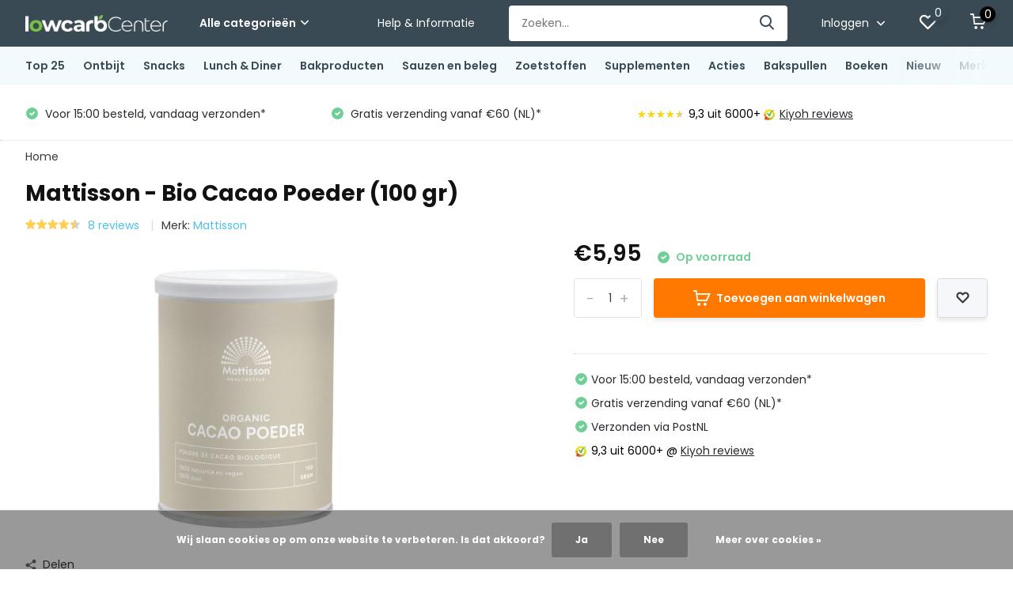

--- FILE ---
content_type: text/html;charset=utf-8
request_url: https://www.lowcarbcenter.nl/mattisson-bio-cacao-poeder-100-gr.html
body_size: 21169
content:
<!doctype html>
<html lang="nl" class="product-page enable-overflow">
	<head>
    
<script type="text/javascript">
   window.dataLayer = window.dataLayer || [];
   dataLayer.push({
                                    ecomm_prodid: "17524604",
                  ecomm_prodid_adwords: "31197456",
                  ecomm_pname: "- Bio Cacao Poeder (100 gr) ",
                  ecomm_category: "Bakproducten",
                  ecomm_pagetype: "product",
                  ecomm_totalvalue: 5.95
                                                                                               
                         
                  });
      
</script>

<script>
// <!-- Google Tag Manager -->
(function(w,d,s,l,i){w[l]=w[l]||[];w[l].push({'gtm.start':
new Date().getTime(),event:'gtm.js'});var f=d.getElementsByTagName(s)[0],
j=d.createElement(s),dl=l!='dataLayer'?'&l='+l:'';j.async=true;j.src=
'https://www.googletagmanager.com/gtm.js?id='+i+dl;f.parentNode.insertBefore(j,f);
})(window,document,'script','dataLayer','GTM-M2WB2KCV');
// <!-- End Google Tag Manager -->
</script>
        <meta charset="utf-8"/>
<!-- [START] 'blocks/head.rain' -->
<!--

  (c) 2008-2026 Lightspeed Netherlands B.V.
  http://www.lightspeedhq.com
  Generated: 19-01-2026 @ 14:25:29

-->
<link rel="canonical" href="https://www.lowcarbcenter.nl/mattisson-bio-cacao-poeder-100-gr.html"/>
<link rel="alternate" href="https://www.lowcarbcenter.nl/index.rss" type="application/rss+xml" title="Nieuwe producten"/>
<link href="https://cdn.webshopapp.com/assets/cookielaw.css?2025-02-20" rel="stylesheet" type="text/css"/>
<meta name="robots" content="noodp,noydir"/>
<meta name="google-site-verification" content="F2jwPZqunLN9QlFAsjCDfp5AAFMVYHQv5QPvMkjwcJQ"/>
<meta name="google-site-verification" content="XkDts8_EpGriaQJsbk6KEAgBMcm5Yb8x7OIZBpF-s2c"/>
<meta property="og:url" content="https://www.lowcarbcenter.nl/mattisson-bio-cacao-poeder-100-gr.html?source=facebook"/>
<meta property="og:site_name" content="Lowcarbcenter.nl"/>
<meta property="og:title" content="Mattisson - Bio Cacao Poeder (100 gr)"/>
<meta property="og:description" content="De cacaopoeder van Mattisson is 100% biologisch en een perfecte toevoeging aan je ontbijtpap, smoothie of bakrecept."/>
<meta property="og:image" content="https://cdn.webshopapp.com/shops/87032/files/483159671/mattisson-bio-cacao-poeder-100-gr.jpg"/>
<script src="https://app.dmws.plus/shop-assets/87032/dmws-plus-loader.js?id=1a4e32430fbb03e83562fc724ad83c0c"></script>
<!--[if lt IE 9]>
<script src="https://cdn.webshopapp.com/assets/html5shiv.js?2025-02-20"></script>
<![endif]-->
<!-- [END] 'blocks/head.rain' -->
		<meta http-equiv="x-ua-compatible" content="ie=edge">
		<title>Mattisson - Bio Cacao Poeder (100 gr) - Lowcarbcenter.nl</title>
		<meta name="description" content="De cacaopoeder van Mattisson is 100% biologisch en een perfecte toevoeging aan je ontbijtpap, smoothie of bakrecept.">
		<meta name="keywords" content="Mattisson, -, Bio, Cacao, Poeder, (100, gr)">
		<meta name="theme-color" content="#ffffff">
		<meta name="MobileOptimized" content="320">
		<meta name="HandheldFriendly" content="true">
		<meta name="viewport" content="width=device-width, initial-scale=1, initial-scale=1, minimum-scale=1, maximum-scale=1, user-scalable=no">
		<meta name="author" content="https://www.dmws.nl/">
		<meta name="p:domain_verify" content="357399dc3ac111baab194a29ff45352d"/>

		<link rel="preconnect" href="https://fonts.googleapis.com">
		<link rel="dns-prefetch" href="https://fonts.googleapis.com">
				<link rel="preconnect" href="//cdn.webshopapp.com/">
		<link rel="dns-prefetch" href="//cdn.webshopapp.com/">
    
    		<link rel="preload" href="https://fonts.googleapis.com/css?family=Poppins:300,400,500,600,700,800,900%7CPoppins:300,400,500,600,700,800,900&display=swap" as="style">
    <link rel="preload" href="https://cdn.webshopapp.com/shops/87032/themes/181708/assets/owl-carousel-min.css?20260117141651" as="style">
    <link rel="preload" href="https://cdn.webshopapp.com/shops/87032/themes/181708/assets/fancybox.css?20260117141651" as="style">
    <link rel="preload" href="https://cdn.webshopapp.com/shops/87032/themes/181708/assets/icomoon.css?20260117141651" as="style">
    <link rel="preload" href="https://cdn.webshopapp.com/shops/87032/themes/181708/assets/compete.css?20260117141651" as="style">
    <link rel="preload" href="https://cdn.webshopapp.com/shops/87032/themes/181708/assets/custom.css?20260117141651" as="style">
    
    <link rel="preload" href="https://cdn.webshopapp.com/shops/87032/themes/181708/assets/jquery-3-4-1-min.js?20260117141651" as="script">
    <link rel="preload" href="https://cdn.webshopapp.com/shops/87032/themes/181708/assets/jquery-ui.js?20260117141651" as="script">
    <link rel="preload" href="https://cdn.webshopapp.com/shops/87032/themes/181708/assets/js-cookie-min.js?20260117141651" as="script">
    <link rel="preload" href="https://cdn.webshopapp.com/shops/87032/themes/181708/assets/owl-carousel-min.js?20260117141651" as="script">
    <link rel="preload" href="https://cdn.webshopapp.com/shops/87032/themes/181708/assets/fancybox.js?20260117141651" as="script">
    <link rel="preload" href="https://cdn.webshopapp.com/shops/87032/themes/181708/assets/lazyload.js?20260117141651" as="script">
    <link rel="preload" href="https://cdn.webshopapp.com/assets/gui.js?2025-02-20" as="script">
    <link rel="preload" href="https://cdn.webshopapp.com/shops/87032/themes/181708/assets/script.js?20260117141651" as="script">
    <link rel="preload" href="https://cdn.webshopapp.com/shops/87032/themes/181708/assets/custom.js?20260117141651" as="script">
        
    <link href="https://fonts.googleapis.com/css?family=Poppins:300,400,500,600,700,800,900%7CPoppins:300,400,500,600,700,800,900&display=swap" rel="stylesheet" type="text/css">
    <link rel="stylesheet" href="https://cdn.webshopapp.com/shops/87032/themes/181708/assets/owl-carousel-min.css?20260117141651" type="text/css">
    <link rel="stylesheet" href="https://cdn.webshopapp.com/shops/87032/themes/181708/assets/fancybox.css?20260117141651" type="text/css">
    <link rel="stylesheet" href="https://cdn.webshopapp.com/shops/87032/themes/181708/assets/icomoon.css?20260117141651" type="text/css">
    <link rel="stylesheet" href="https://cdn.webshopapp.com/shops/87032/themes/181708/assets/compete.css?20260117141651" type="text/css">
    <link rel="stylesheet" href="https://cdn.webshopapp.com/shops/87032/themes/181708/assets/custom.css?20260117141651" type="text/css">
    
    <script src="https://cdn.webshopapp.com/shops/87032/themes/181708/assets/jquery-3-4-1-min.js?20260117141651"></script>

		<link rel="icon" type="image/x-icon" href="https://cdn.webshopapp.com/shops/87032/themes/181708/v/1818196/assets/favicon.ico?20230329161157">
		<link rel="apple-touch-icon" href="https://cdn.webshopapp.com/shops/87032/themes/181708/v/1818196/assets/favicon.ico?20230329161157">
    
    <meta name="msapplication-config" content="https://cdn.webshopapp.com/shops/87032/themes/181708/assets/browserconfig.xml?20260117141651">
<meta property="og:title" content="Mattisson - Bio Cacao Poeder (100 gr)">
<meta property="og:type" content="website"> 
<meta property="og:site_name" content="Lowcarbcenter.nl">
<meta property="og:url" content="https://www.lowcarbcenter.nl/">
<meta property="og:image" content="https://cdn.webshopapp.com/shops/87032/files/483159671/1000x1000x2/mattisson-bio-cacao-poeder-100-gr.jpg">
<meta name="twitter:title" content="Mattisson - Bio Cacao Poeder (100 gr)">
<meta name="twitter:description" content="De cacaopoeder van Mattisson is 100% biologisch en een perfecte toevoeging aan je ontbijtpap, smoothie of bakrecept.">
<meta name="twitter:site" content="Lowcarbcenter.nl">
<meta name="twitter:card" content="https://cdn.webshopapp.com/shops/87032/themes/181708/v/1818134/assets/logo.png?20230329161157">
<meta name="twitter:image" content="https://cdn.webshopapp.com/shops/87032/themes/181708/v/2766498/assets/big-block-bg.jpg?20251202115032">
<script type="application/ld+json">
  [
        {
      "@context": "http://schema.org",
      "@type": "Product", 
      "name": "Mattisson - Bio Cacao Poeder (100 gr)",
      "url": "https://www.lowcarbcenter.nl/mattisson-bio-cacao-poeder-100-gr.html",
      "brand": {
        "@type": "Brand",
        "name": "Mattisson"
      },      "description": "De cacaopoeder van Mattisson is 100% biologisch en een perfecte toevoeging aan je ontbijtpap, smoothie of bakrecept.",      "image": "https://cdn.webshopapp.com/shops/87032/files/483159671/300x250x2/mattisson-bio-cacao-poeder-100-gr.jpg",      "gtin13": "8717677961832",      "mpn": "U8313",      "sku": "LC0014",      "offers": {
        "@type": "Offer",
        "price": "5.95",        "url": "https://www.lowcarbcenter.nl/mattisson-bio-cacao-poeder-100-gr.html",
        "priceValidUntil": "2027-01-19",
        "priceCurrency": "EUR",
          "availability": "https://schema.org/InStock",
          "inventoryLevel": "10"
              }
      ,
      "aggregateRating": {
        "@type": "AggregateRating",
        "bestRating": "5",
        "worstRating": "1",
        "ratingValue": "4.65",
        "reviewCount": "8"
      },
      "review": [
                {
          "@type": "Review",
          "author": {
            "@type": "Person",
            "name": "Sook"
          },
          "datePublished": "2025-04-07",
          "description": "Top",
          "name": "",
          "reviewRating": {
            "@type": "Rating",
            "bestRating": "5",
            "ratingValue": "5",
            "worstRating": "1"
          }
        },        {
          "@type": "Review",
          "author": {
            "@type": "Person",
            "name": "Davinia van meerbeeck"
          },
          "datePublished": "2023-06-20",
          "description": "Voldoet aan verwachting",
          "name": "",
          "reviewRating": {
            "@type": "Rating",
            "bestRating": "5",
            "ratingValue": "5",
            "worstRating": "1"
          }
        },        {
          "@type": "Review",
          "author": {
            "@type": "Person",
            "name": "Miranda"
          },
          "datePublished": "2022-12-07",
          "description": "Proeft als echte chocolade",
          "name": "",
          "reviewRating": {
            "@type": "Rating",
            "bestRating": "5",
            "ratingValue": "5",
            "worstRating": "1"
          }
        },        {
          "@type": "Review",
          "author": {
            "@type": "Person",
            "name": "Saskia"
          },
          "datePublished": "2022-10-18",
          "description": "Lekkere cacao goed van smaak",
          "name": "",
          "reviewRating": {
            "@type": "Rating",
            "bestRating": "5",
            "ratingValue": "5",
            "worstRating": "1"
          }
        },        {
          "@type": "Review",
          "author": {
            "@type": "Person",
            "name": "Filip"
          },
          "datePublished": "2022-02-09",
          "description": "Zeer lekker cacaopoeder! Gemakkelijk te gebruiken en ideaal als afwisseling",
          "name": "",
          "reviewRating": {
            "@type": "Rating",
            "bestRating": "5",
            "ratingValue": "5",
            "worstRating": "1"
          }
        },        {
          "@type": "Review",
          "author": {
            "@type": "Person",
            "name": "Elly"
          },
          "datePublished": "2021-04-01",
          "description": "heel goed",
          "name": "",
          "reviewRating": {
            "@type": "Rating",
            "bestRating": "5",
            "ratingValue": "4",
            "worstRating": "1"
          }
        },        {
          "@type": "Review",
          "author": {
            "@type": "Person",
            "name": "Karel"
          },
          "datePublished": "2015-12-22",
          "description": "Prima kwaliteit",
          "name": "",
          "reviewRating": {
            "@type": "Rating",
            "bestRating": "5",
            "ratingValue": "5",
            "worstRating": "1"
          }
        },        {
          "@type": "Review",
          "author": {
            "@type": "Person",
            "name": "Astrid Sabbe"
          },
          "datePublished": "2015-08-14",
          "description": "Met deze cacao maak ik mijn eigen low carb chocolade, een must om te hebben. Alleen jammer dat het zo prijzig is.",
          "name": "",
          "reviewRating": {
            "@type": "Rating",
            "bestRating": "5",
            "ratingValue": "3",
            "worstRating": "1"
          }
        }      ]
          },
        {
      "@context": "http://schema.org/",
      "@type": "Organization",
      "url": "https://www.lowcarbcenter.nl/",
      "name": "Lowcarbcenter.nl",
      "legalName": "Lowcarbcenter.nl",
      "description": "De cacaopoeder van Mattisson is 100% biologisch en een perfecte toevoeging aan je ontbijtpap, smoothie of bakrecept.",
      "logo": "https://cdn.webshopapp.com/shops/87032/themes/181708/v/1818134/assets/logo.png?20230329161157",
      "image": "https://cdn.webshopapp.com/shops/87032/themes/181708/v/2766498/assets/big-block-bg.jpg?20251202115032",
      "contactPoint": {
        "@type": "ContactPoint",
        "contactType": "Customer service",
        "telephone": ""
      },
      "address": {
        "@type": "PostalAddress",
        "streetAddress": "",
        "addressLocality": "",
        "postalCode": "",
        "addressCountry": "NL"
      }
      ,
      "aggregateRating": {
          "@type": "AggregateRating",
          "bestRating": "10",          "worstRating": "1",
          "ratingValue": "9,3",          "reviewCount": "4856",          "url":"https://www.kiyoh.com/reviews/1048177/lowcarbcenter_nl"
      }
         
    },
    { 
      "@context": "http://schema.org", 
      "@type": "WebSite", 
      "url": "https://www.lowcarbcenter.nl/", 
      "name": "Lowcarbcenter.nl",
      "description": "De cacaopoeder van Mattisson is 100% biologisch en een perfecte toevoeging aan je ontbijtpap, smoothie of bakrecept.",
      "author": [
        {
          "@type": "Organization",
          "url": "https://www.dmws.nl/",
          "name": "DMWS B.V.",
          "address": {
            "@type": "PostalAddress",
            "streetAddress": "Klokgebouw 195 (Strijp-S)",
            "addressLocality": "Eindhoven",
            "addressRegion": "NB",
            "postalCode": "5617 AB",
            "addressCountry": "NL"
          }
        }
      ]
    }
  ]
</script>    
	</head>
	<body>
    <!-- Google Tag Manager (noscript) --><noscript><iframe src="https://www.googletagmanager.com/ns.html?id=GTM-M2WB2KCV"
      height="0" width="0" style="display:none;visibility:hidden"></iframe></noscript><!-- End Google Tag Manager (noscript) --><ul class="hidden-data hidden"><li>87032</li><li>181708</li><li>ja</li><li>nl</li><li>live</li><li></li><li>https://www.lowcarbcenter.nl/</li></ul><header id="top" class="scroll-active"><div class="top-wrap fixed default"><section class="main pos-r"><div class="container pos-r"><div class="d-flex align-center justify-between"><div class="d-flex align-center"><div id="mobile-menu-btn" class="d-none show-1000"><div class="hamburger"><span></span><span></span><span></span><span></span></div></div><a href="https://www.lowcarbcenter.nl/account/login/" class="hidden show-575-flex"><i class="icon-login"></i></a><div id="logo" class="d-flex align-center"><a href="https://www.lowcarbcenter.nl/" accesskey="h"><img class="hide-1000 desktop-logo" src="https://cdn.webshopapp.com/shops/87032/themes/181708/v/1818134/assets/logo.png?20230329161157" alt="Lowcarbcenter.nl" height="50" width="180" /><img class="d-none show-1000 mobile-logo" src="https://cdn.webshopapp.com/shops/87032/themes/181708/v/1818139/assets/logo-mobile.png?20230329161157" alt="Lowcarbcenter.nl" height="50" width="180" /></a><div id="catbtn" class="hide-1000 btn-wrap"><a href="https://www.lowcarbcenter.nl/catalog/" class="btn">Alle categorieën <i class="icon-arrow-down"></i></a><div class="categorymenu"><div class="wrap d-flex"><ul class="maincategories"><li data-attribute="top-25"><a href="https://www.lowcarbcenter.nl/top-25/">Top 25 <i class="icon-arrow-right"></i></a></li><li data-attribute="ontbijt"><a href="https://www.lowcarbcenter.nl/ontbijt/">Ontbijt <i class="icon-arrow-right"></i></a></li><li data-attribute="snacks"><a href="https://www.lowcarbcenter.nl/snacks/">Snacks <i class="icon-arrow-right"></i></a></li><li data-attribute="lunch-diner"><a href="https://www.lowcarbcenter.nl/lunch-diner/">Lunch &amp; Diner <i class="icon-arrow-right"></i></a></li><li data-attribute="bakproducten"><a href="https://www.lowcarbcenter.nl/bakproducten/">Bakproducten <i class="icon-arrow-right"></i></a></li><li data-attribute="sauzen-en-beleg"><a href="https://www.lowcarbcenter.nl/sauzen-en-beleg/">Sauzen en beleg <i class="icon-arrow-right"></i></a></li><li data-attribute="zoetstoffen"><a href="https://www.lowcarbcenter.nl/zoetstoffen/">Zoetstoffen <i class="icon-arrow-right"></i></a></li><li data-attribute="supplementen"><a href="https://www.lowcarbcenter.nl/supplementen/">Supplementen <i class="icon-arrow-right"></i></a></li><li><a href="https://www.lowcarbcenter.nl/catalog/" class="more">Bekijk alle categorieën</a></li><li class="item"><a href="https://www.lowcarbcenter.nl/brands/" title="Merken" class="itemLink">Merken</a></li></ul><div class="subcategories"><div class="wrapper" data-category="top-25"><h4>Top 25</h4></div><div class="wrapper" data-category="ontbijt"><h4>Ontbijt</h4><ul><li class="sub"><a href="https://www.lowcarbcenter.nl/ontbijt/brood/">Brood</a></li></ul><ul><li class="sub"><a href="https://www.lowcarbcenter.nl/ontbijt/muesli-granola/">Muesli &amp; Granola</a></li></ul><ul><li class="sub"><a href="https://www.lowcarbcenter.nl/ontbijt/crackers-toastjes/">Crackers &amp; Toastjes</a></li></ul><ul><li class="sub"><a href="https://www.lowcarbcenter.nl/ontbijt/broodbeleg/">Broodbeleg</a></li></ul><ul><li class="sub"><a href="https://www.lowcarbcenter.nl/ontbijt/shakes/">Shakes</a></li></ul></div><div class="wrapper" data-category="snacks"><h4>Snacks</h4><ul><li class="sub"><a href="https://www.lowcarbcenter.nl/snacks/zoete-snacks/">Zoete snacks</a></li><ul><li><a href="https://www.lowcarbcenter.nl/snacks/zoete-snacks/repen/">Repen</a></li><li><a href="https://www.lowcarbcenter.nl/snacks/zoete-snacks/koekjes/">Koekjes</a></li><li><a href="https://www.lowcarbcenter.nl/snacks/zoete-snacks/snoepjes/">Snoepjes</a></li></ul></ul><ul><li class="sub"><a href="https://www.lowcarbcenter.nl/snacks/hartige-snacks/">Hartige snacks</a></li></ul><ul><li class="sub"><a href="https://www.lowcarbcenter.nl/snacks/chocolade/">Chocolade</a></li></ul><ul><li class="sub"><a href="https://www.lowcarbcenter.nl/snacks/dranken/">Dranken</a></li></ul></div><div class="wrapper" data-category="lunch-diner"><h4>Lunch &amp; Diner</h4><ul><li class="sub"><a href="https://www.lowcarbcenter.nl/lunch-diner/maaltijden/">Maaltijden</a></li></ul><ul><li class="sub"><a href="https://www.lowcarbcenter.nl/lunch-diner/pasta-rijst/">Pasta &amp; Rijst</a></li></ul><ul><li class="sub"><a href="https://www.lowcarbcenter.nl/lunch-diner/wraps-pizza/">Wraps &amp; Pizza</a></li></ul></div><div class="wrapper" data-category="bakproducten"><h4>Bakproducten</h4><ul><li class="sub"><a href="https://www.lowcarbcenter.nl/bakproducten/meel/">Meel</a></li></ul><ul><li class="sub"><a href="https://www.lowcarbcenter.nl/bakproducten/smaak-en-hulpstoffen/">Smaak- en hulpstoffen</a></li></ul><ul><li class="sub"><a href="https://www.lowcarbcenter.nl/bakproducten/zaden-pitten/">Zaden &amp; Pitten</a></li></ul><ul><li class="sub"><a href="https://www.lowcarbcenter.nl/bakproducten/bakmixen/">Bakmixen</a></li></ul><ul><li class="sub"><a href="https://www.lowcarbcenter.nl/bakproducten/kruiden/">Kruiden</a></li></ul><ul><li class="sub"><a href="https://www.lowcarbcenter.nl/bakproducten/bakchocolade/">Bakchocolade</a></li></ul></div><div class="wrapper" data-category="sauzen-en-beleg"><h4>Sauzen en beleg</h4><ul><li class="sub"><a href="https://www.lowcarbcenter.nl/sauzen-en-beleg/sauzen-stropen/">Sauzen &amp; Stropen</a></li><ul><li><a href="https://www.lowcarbcenter.nl/sauzen-en-beleg/sauzen-stropen/zoete-sauzen-stropen/">Zoete Sauzen &amp; Stropen</a></li><li><a href="https://www.lowcarbcenter.nl/sauzen-en-beleg/sauzen-stropen/hartige-sauzen-dressings/">Hartige Sauzen &amp; Dressings</a></li></ul></ul><ul><li class="sub"><a href="https://www.lowcarbcenter.nl/sauzen-en-beleg/broodbeleg/">Broodbeleg</a></li><ul><li><a href="https://www.lowcarbcenter.nl/sauzen-en-beleg/broodbeleg/jam-confituren/">Jam &amp; Confituren</a></li><li><a href="https://www.lowcarbcenter.nl/sauzen-en-beleg/broodbeleg/chocoladepasta/">Chocoladepasta</a></li><li><a href="https://www.lowcarbcenter.nl/sauzen-en-beleg/broodbeleg/notenpasta/">Notenpasta</a></li></ul></ul></div><div class="wrapper" data-category="zoetstoffen"><h4>Zoetstoffen</h4><ul><li class="sub"><a href="https://www.lowcarbcenter.nl/zoetstoffen/suikervervangers/">Suikervervangers</a></li></ul><ul><li class="sub"><a href="https://www.lowcarbcenter.nl/zoetstoffen/vloeibare-zoetstoffen/">Vloeibare Zoetstoffen</a></li></ul></div><div class="wrapper" data-category="supplementen"><h4>Supplementen</h4><ul><li class="sub"><a href="https://www.lowcarbcenter.nl/supplementen/elektrolyten/">Elektrolyten</a></li></ul><ul><li class="sub"><a href="https://www.lowcarbcenter.nl/supplementen/eiwitpoeder/">Eiwitpoeder</a></li></ul><ul><li class="sub"><a href="https://www.lowcarbcenter.nl/supplementen/mct-olie-poeder/">MCT-Olie &amp; Poeder</a></li></ul><ul><li class="sub"><a href="https://www.lowcarbcenter.nl/supplementen/meters-testen/">Meters &amp; Testen</a></li></ul><ul><li class="sub"><a href="https://www.lowcarbcenter.nl/supplementen/vitamines-mineralen/">Vitamines &amp; Mineralen</a></li></ul></div><div class="wrapper" data-category="acties"><h4>Acties</h4><ul><li class="sub"><a href="https://www.lowcarbcenter.nl/acties/weekdeals/">Weekdeals</a></li></ul><ul><li class="sub"><a href="https://www.lowcarbcenter.nl/acties/voordeelpakketten/">Voordeelpakketten</a></li></ul><ul><li class="sub"><a href="https://www.lowcarbcenter.nl/acties/uitverkoop/">Uitverkoop</a></li></ul></div><div class="wrapper" data-category="bakspullen"><h4>Bakspullen</h4></div><div class="wrapper" data-category="boeken"><h4>Boeken</h4></div><div class="wrapper" data-category="nieuw"><h4>Nieuw</h4></div></div></div></div></div></div></div><div class="d-flex align-center justify-end top-nav"><a href="/service/" class="hide-1000">Help & Informatie</a><div id="showSearch" class="hide-575"><input type="search" value="" placeholder="Zoeken..."><button type="submit" title="Zoeken" disabled="disabled"><i class="icon-search"></i></button></div><div class="login with-drop hide-575"><a href="https://www.lowcarbcenter.nl/account/login/"><span>Inloggen <i class="icon-arrow-down"></i></span></a><div class="dropdown"><form method="post" id="formLogin" action="https://www.lowcarbcenter.nl/account/loginPost/?return=https://www.lowcarbcenter.nl/mattisson-bio-cacao-poeder-100-gr.html"><h3>Inloggen</h3><p>Maak bestellen nóg makkelijker!</p><div><label for="formLoginEmail">E-mailadres<span class="c-negatives">*</span></label><input type="email" id="formLoginEmail" name="email" placeholder="E-mailadres" autocomplete='email' tabindex=1 required></div><div><label for="formLoginPassword">Wachtwoord</label><a href="https://www.lowcarbcenter.nl/account/password/" class="forgot" tabindex=6>Wachtwoord vergeten?</a><input type="password" id="formLoginPassword" name="password" placeholder="Wachtwoord" autocomplete="current-password" tabindex=2 required></div><div><input type="hidden" name="key" value="581e93fc9b28885149602cb7fd1e63ff" /><input type="hidden" name="type" value="login" /><button type="submit" onclick="$('#formLogin').submit(); return false;" class="btn" tabindex=3>Inloggen</button></div></form><div><p class="register">Nog geen account? <a href="https://www.lowcarbcenter.nl/account/register/" tabindex=5>Account aanmaken</a></p></div></div></div><div class="favorites"><a href="https://www.lowcarbcenter.nl/account/wishlist/" class="count"><span class="items" data-wishlist-items="">0</span><i class="icon-wishlist"></i></a></div><div class="cart"><a href="/cart" class="count"><!--               <a href="https://www.lowcarbcenter.nl/cart/" class="count"> --><span>0</span><i class="icon-cart"></i></a><div class="dropdown"><h3>Winkelwagen</h3><i class="icon-close hidden show-575"></i><p>Uw winkelwagen is leeg</p></div></div></div></div></div><div class="search-autocomplete"><div id="searchExpanded"><div class="container pos-r d-flex align-center"><form action="https://www.lowcarbcenter.nl/search/" method="get" id="formSearch"  class="search-form d-flex align-center"  data-search-type="desktop"><span onclick="$(this).closest('form').submit();" title="Zoeken" class="search-icon"><i class="icon-search"></i></span><input type="text" name="q" autocomplete="off"  value="" placeholder="Zoeken" class="standard-input" data-input="desktop"/></form><div class="close hide-575">Sluiten</div></div><div class="overlay hide-575"></div></div><div class="container pos-r"><div id="searchResults" class="results-wrap with-filter with-cats" data-search-type="desktop"><div class="close"><i class="icon-close"></i></div><h4>Categorieën</h4><div class="categories hidden"><ul class="d-flex"></ul></div><div class="d-flex justify-between"><div class="filter-scroll-wrap"><div class="filter-scroll"><div class="subtitle title-font">Filters</div><form data-search-type="desktop"><div class="filter-boxes"><div class="filter-wrap sort"><select name="sort" class="custom-select"></select></div></div><div class="filter-boxes custom-filters"></div></form></div></div><ul class="search-products products-livesearch"></ul></div><div class="more"><a href="#" class="btn accent">Bekijk alle resultaten <span>(0)</span></a></div></div></div></div></section><section id="menu" class="hide-1000 dropdown"><div class="container"><nav class="menu"><ul class="d-flex align-center"><li class="item"><a class="itemLink" href="https://www.lowcarbcenter.nl/top-25/" title="Top 25">Top 25</a></li><li class="item has-children"><a class="itemLink" href="https://www.lowcarbcenter.nl/ontbijt/" title="Ontbijt">Ontbijt</a><ul class="subnav"><li class="subitem"><a class="subitemLink " href="https://www.lowcarbcenter.nl/ontbijt/brood/" title="Brood">Brood</a></li><li class="subitem"><a class="subitemLink " href="https://www.lowcarbcenter.nl/ontbijt/muesli-granola/" title="Muesli &amp; Granola">Muesli &amp; Granola</a></li><li class="subitem"><a class="subitemLink " href="https://www.lowcarbcenter.nl/ontbijt/crackers-toastjes/" title="Crackers &amp; Toastjes">Crackers &amp; Toastjes</a></li><li class="subitem"><a class="subitemLink " href="https://www.lowcarbcenter.nl/ontbijt/broodbeleg/" title="Broodbeleg">Broodbeleg</a></li><li class="subitem"><a class="subitemLink " href="https://www.lowcarbcenter.nl/ontbijt/shakes/" title="Shakes">Shakes</a></li></ul></li><li class="item has-children"><a class="itemLink" href="https://www.lowcarbcenter.nl/snacks/" title="Snacks">Snacks</a><ul class="subnav"><li class="subitem has-children"><a class="subitemLink " href="https://www.lowcarbcenter.nl/snacks/zoete-snacks/" title="Zoete snacks">Zoete snacks</a><ul class="subsubnav"><li class="subitem"><a class="subitemLink" href="https://www.lowcarbcenter.nl/snacks/zoete-snacks/repen/" title="Repen">Repen</a></li><li class="subitem"><a class="subitemLink" href="https://www.lowcarbcenter.nl/snacks/zoete-snacks/koekjes/" title="Koekjes">Koekjes</a></li><li class="subitem"><a class="subitemLink" href="https://www.lowcarbcenter.nl/snacks/zoete-snacks/snoepjes/" title="Snoepjes">Snoepjes</a></li></ul></li><li class="subitem"><a class="subitemLink " href="https://www.lowcarbcenter.nl/snacks/hartige-snacks/" title="Hartige snacks">Hartige snacks</a></li><li class="subitem"><a class="subitemLink " href="https://www.lowcarbcenter.nl/snacks/chocolade/" title="Chocolade">Chocolade</a></li><li class="subitem"><a class="subitemLink " href="https://www.lowcarbcenter.nl/snacks/dranken/" title="Dranken">Dranken</a></li></ul></li><li class="item has-children"><a class="itemLink" href="https://www.lowcarbcenter.nl/lunch-diner/" title="Lunch &amp; Diner">Lunch &amp; Diner</a><ul class="subnav"><li class="subitem"><a class="subitemLink " href="https://www.lowcarbcenter.nl/lunch-diner/maaltijden/" title="Maaltijden">Maaltijden</a></li><li class="subitem"><a class="subitemLink " href="https://www.lowcarbcenter.nl/lunch-diner/pasta-rijst/" title="Pasta &amp; Rijst">Pasta &amp; Rijst</a></li><li class="subitem"><a class="subitemLink " href="https://www.lowcarbcenter.nl/lunch-diner/wraps-pizza/" title="Wraps &amp; Pizza">Wraps &amp; Pizza</a></li></ul></li><li class="item has-children"><a class="itemLink" href="https://www.lowcarbcenter.nl/bakproducten/" title="Bakproducten">Bakproducten</a><ul class="subnav"><li class="subitem"><a class="subitemLink " href="https://www.lowcarbcenter.nl/bakproducten/meel/" title="Meel">Meel</a></li><li class="subitem"><a class="subitemLink " href="https://www.lowcarbcenter.nl/bakproducten/smaak-en-hulpstoffen/" title="Smaak- en hulpstoffen">Smaak- en hulpstoffen</a></li><li class="subitem"><a class="subitemLink " href="https://www.lowcarbcenter.nl/bakproducten/zaden-pitten/" title="Zaden &amp; Pitten">Zaden &amp; Pitten</a></li><li class="subitem"><a class="subitemLink " href="https://www.lowcarbcenter.nl/bakproducten/bakmixen/" title="Bakmixen">Bakmixen</a></li><li class="subitem"><a class="subitemLink " href="https://www.lowcarbcenter.nl/bakproducten/kruiden/" title="Kruiden">Kruiden</a></li><li class="subitem"><a class="subitemLink " href="https://www.lowcarbcenter.nl/bakproducten/bakchocolade/" title="Bakchocolade">Bakchocolade</a></li></ul></li><li class="item has-children"><a class="itemLink" href="https://www.lowcarbcenter.nl/sauzen-en-beleg/" title="Sauzen en beleg">Sauzen en beleg</a><ul class="subnav"><li class="subitem has-children"><a class="subitemLink " href="https://www.lowcarbcenter.nl/sauzen-en-beleg/sauzen-stropen/" title="Sauzen &amp; Stropen">Sauzen &amp; Stropen</a><ul class="subsubnav"><li class="subitem"><a class="subitemLink" href="https://www.lowcarbcenter.nl/sauzen-en-beleg/sauzen-stropen/zoete-sauzen-stropen/" title="Zoete Sauzen &amp; Stropen">Zoete Sauzen &amp; Stropen</a></li><li class="subitem"><a class="subitemLink" href="https://www.lowcarbcenter.nl/sauzen-en-beleg/sauzen-stropen/hartige-sauzen-dressings/" title="Hartige Sauzen &amp; Dressings">Hartige Sauzen &amp; Dressings</a></li></ul></li><li class="subitem has-children"><a class="subitemLink " href="https://www.lowcarbcenter.nl/sauzen-en-beleg/broodbeleg/" title="Broodbeleg">Broodbeleg</a><ul class="subsubnav"><li class="subitem"><a class="subitemLink" href="https://www.lowcarbcenter.nl/sauzen-en-beleg/broodbeleg/jam-confituren/" title="Jam &amp; Confituren">Jam &amp; Confituren</a></li><li class="subitem"><a class="subitemLink" href="https://www.lowcarbcenter.nl/sauzen-en-beleg/broodbeleg/chocoladepasta/" title="Chocoladepasta">Chocoladepasta</a></li><li class="subitem"><a class="subitemLink" href="https://www.lowcarbcenter.nl/sauzen-en-beleg/broodbeleg/notenpasta/" title="Notenpasta">Notenpasta</a></li></ul></li></ul></li><li class="item has-children"><a class="itemLink" href="https://www.lowcarbcenter.nl/zoetstoffen/" title="Zoetstoffen">Zoetstoffen</a><ul class="subnav"><li class="subitem"><a class="subitemLink " href="https://www.lowcarbcenter.nl/zoetstoffen/suikervervangers/" title="Suikervervangers">Suikervervangers</a></li><li class="subitem"><a class="subitemLink " href="https://www.lowcarbcenter.nl/zoetstoffen/vloeibare-zoetstoffen/" title="Vloeibare Zoetstoffen">Vloeibare Zoetstoffen</a></li></ul></li><li class="item has-children"><a class="itemLink" href="https://www.lowcarbcenter.nl/supplementen/" title="Supplementen">Supplementen</a><ul class="subnav"><li class="subitem"><a class="subitemLink " href="https://www.lowcarbcenter.nl/supplementen/elektrolyten/" title="Elektrolyten">Elektrolyten</a></li><li class="subitem"><a class="subitemLink " href="https://www.lowcarbcenter.nl/supplementen/eiwitpoeder/" title="Eiwitpoeder">Eiwitpoeder</a></li><li class="subitem"><a class="subitemLink " href="https://www.lowcarbcenter.nl/supplementen/mct-olie-poeder/" title="MCT-Olie &amp; Poeder">MCT-Olie &amp; Poeder</a></li><li class="subitem"><a class="subitemLink " href="https://www.lowcarbcenter.nl/supplementen/meters-testen/" title="Meters &amp; Testen">Meters &amp; Testen</a></li><li class="subitem"><a class="subitemLink " href="https://www.lowcarbcenter.nl/supplementen/vitamines-mineralen/" title="Vitamines &amp; Mineralen">Vitamines &amp; Mineralen</a></li></ul></li><li class="item has-children"><a class="itemLink" href="https://www.lowcarbcenter.nl/acties/" title="Acties">Acties</a><ul class="subnav"><li class="subitem"><a class="subitemLink " href="https://www.lowcarbcenter.nl/acties/weekdeals/" title="Weekdeals">Weekdeals</a></li><li class="subitem"><a class="subitemLink " href="https://www.lowcarbcenter.nl/acties/voordeelpakketten/" title="Voordeelpakketten">Voordeelpakketten</a></li><li class="subitem"><a class="subitemLink " href="https://www.lowcarbcenter.nl/acties/uitverkoop/" title="Uitverkoop">Uitverkoop</a></li></ul></li><li class="item"><a class="itemLink" href="https://www.lowcarbcenter.nl/bakspullen/" title="Bakspullen">Bakspullen</a></li><li class="item"><a class="itemLink" href="https://www.lowcarbcenter.nl/boeken/" title="Boeken">Boeken</a></li><li class="item"><a class="itemLink" href="https://www.lowcarbcenter.nl/nieuw/" title="Nieuw">Nieuw</a></li><li class="item"><a href="https://www.lowcarbcenter.nl/brands/" title="Merken" class="itemLink">Merken</a></li></ul></nav></div></section><div id="mobileMenu" class="hide"><div class="wrap"><ul><!--                           <li class="item"><a href="/top-25" class="itemLink">Top 25</a></li> --><li class="all hidden"><a href="#"><i class="icon-nav-left"></i>Terug</a></li><li class="cat  disabled"><!--                 <a class="itemLink" href="https://www.lowcarbcenter.nl/top-25/" title="Top 25"><span id="nv">Top 25</span></a> --><a class="itemLink" 
   href="https://www.lowcarbcenter.nl/top-25/" 
   title="Top 25"><span 
      id="nv"
          >
      Top 25
          </span></a></li><li class="cat has-children  disabled"><!--                 <a class="itemLink" href="https://www.lowcarbcenter.nl/ontbijt/" title="Ontbijt"><span id="nv">Ontbijt</span><i class="icon-arrow-right"></i></a> --><a class="itemLink" 
   href="https://www.lowcarbcenter.nl/ontbijt/" 
   title="Ontbijt"><span 
      id="nv"
          >
      Ontbijt
          </span><i class="icon-arrow-right"></i></a><ul class="subnav hidden"><li><i><a class="subitemLink" href="https://www.lowcarbcenter.nl/ontbijt/" title="Ontbijt">Alle Ontbijt</a></i></li><li class="subitem"><a class="subitemLink" href="https://www.lowcarbcenter.nl/ontbijt/brood/" title="Brood">Brood</a></li><li class="subitem"><a class="subitemLink" href="https://www.lowcarbcenter.nl/ontbijt/muesli-granola/" title="Muesli &amp; Granola">Muesli &amp; Granola</a></li><li class="subitem"><a class="subitemLink" href="https://www.lowcarbcenter.nl/ontbijt/crackers-toastjes/" title="Crackers &amp; Toastjes">Crackers &amp; Toastjes</a></li><li class="subitem"><a class="subitemLink" href="https://www.lowcarbcenter.nl/ontbijt/broodbeleg/" title="Broodbeleg">Broodbeleg</a></li><li class="subitem"><a class="subitemLink" href="https://www.lowcarbcenter.nl/ontbijt/shakes/" title="Shakes">Shakes</a></li></ul></li><li class="cat has-children  disabled"><!--                 <a class="itemLink" href="https://www.lowcarbcenter.nl/snacks/" title="Snacks"><span id="nv">Snacks</span><i class="icon-arrow-right"></i></a> --><a class="itemLink" 
   href="https://www.lowcarbcenter.nl/snacks/" 
   title="Snacks"><span 
      id="nv"
          >
      Snacks
          </span><i class="icon-arrow-right"></i></a><ul class="subnav hidden"><li><i><a class="subitemLink" href="https://www.lowcarbcenter.nl/snacks/" title="Snacks">Alle Snacks</a></i></li><li class="subitem has-children"><a class="subitemLink" href="https://www.lowcarbcenter.nl/snacks/zoete-snacks/" title="Zoete snacks">Zoete snacks<i class="icon-arrow-right"></i></a><ul class="subsubnav hidden"><li class="subitem"><a class="subitemLink" href="https://www.lowcarbcenter.nl/snacks/zoete-snacks/repen/" title="Repen">Repen</a></li><li class="subitem"><a class="subitemLink" href="https://www.lowcarbcenter.nl/snacks/zoete-snacks/koekjes/" title="Koekjes">Koekjes</a></li><li class="subitem"><a class="subitemLink" href="https://www.lowcarbcenter.nl/snacks/zoete-snacks/snoepjes/" title="Snoepjes">Snoepjes</a></li></ul></li><li class="subitem"><a class="subitemLink" href="https://www.lowcarbcenter.nl/snacks/hartige-snacks/" title="Hartige snacks">Hartige snacks</a></li><li class="subitem"><a class="subitemLink" href="https://www.lowcarbcenter.nl/snacks/chocolade/" title="Chocolade">Chocolade</a></li><li class="subitem"><a class="subitemLink" href="https://www.lowcarbcenter.nl/snacks/dranken/" title="Dranken">Dranken</a></li></ul></li><li class="cat has-children  disabled"><!--                 <a class="itemLink" href="https://www.lowcarbcenter.nl/lunch-diner/" title="Lunch &amp; Diner"><span id="nv">Lunch &amp; Diner</span><i class="icon-arrow-right"></i></a> --><a class="itemLink" 
   href="https://www.lowcarbcenter.nl/lunch-diner/" 
   title="Lunch &amp; Diner"><span 
      id="nv"
          >
      Lunch &amp; Diner
          </span><i class="icon-arrow-right"></i></a><ul class="subnav hidden"><li><i><a class="subitemLink" href="https://www.lowcarbcenter.nl/lunch-diner/" title="Lunch &amp; Diner">Alle Lunch &amp; Diner</a></i></li><li class="subitem"><a class="subitemLink" href="https://www.lowcarbcenter.nl/lunch-diner/maaltijden/" title="Maaltijden">Maaltijden</a></li><li class="subitem"><a class="subitemLink" href="https://www.lowcarbcenter.nl/lunch-diner/pasta-rijst/" title="Pasta &amp; Rijst">Pasta &amp; Rijst</a></li><li class="subitem"><a class="subitemLink" href="https://www.lowcarbcenter.nl/lunch-diner/wraps-pizza/" title="Wraps &amp; Pizza">Wraps &amp; Pizza</a></li></ul></li><li class="cat has-children  disabled"><!--                 <a class="itemLink" href="https://www.lowcarbcenter.nl/bakproducten/" title="Bakproducten"><span id="nv">Bakproducten</span><i class="icon-arrow-right"></i></a> --><a class="itemLink" 
   href="https://www.lowcarbcenter.nl/bakproducten/" 
   title="Bakproducten"><span 
      id="nv"
          >
      Bakproducten
          </span><i class="icon-arrow-right"></i></a><ul class="subnav hidden"><li><i><a class="subitemLink" href="https://www.lowcarbcenter.nl/bakproducten/" title="Bakproducten">Alle Bakproducten</a></i></li><li class="subitem"><a class="subitemLink" href="https://www.lowcarbcenter.nl/bakproducten/meel/" title="Meel">Meel</a></li><li class="subitem"><a class="subitemLink" href="https://www.lowcarbcenter.nl/bakproducten/smaak-en-hulpstoffen/" title="Smaak- en hulpstoffen">Smaak- en hulpstoffen</a></li><li class="subitem"><a class="subitemLink" href="https://www.lowcarbcenter.nl/bakproducten/zaden-pitten/" title="Zaden &amp; Pitten">Zaden &amp; Pitten</a></li><li class="subitem"><a class="subitemLink" href="https://www.lowcarbcenter.nl/bakproducten/bakmixen/" title="Bakmixen">Bakmixen</a></li><li class="subitem"><a class="subitemLink" href="https://www.lowcarbcenter.nl/bakproducten/kruiden/" title="Kruiden">Kruiden</a></li><li class="subitem"><a class="subitemLink" href="https://www.lowcarbcenter.nl/bakproducten/bakchocolade/" title="Bakchocolade">Bakchocolade</a></li></ul></li><li class="cat has-children  disabled"><!--                 <a class="itemLink" href="https://www.lowcarbcenter.nl/sauzen-en-beleg/" title="Sauzen en beleg"><span id="nv">Sauzen en beleg</span><i class="icon-arrow-right"></i></a> --><a class="itemLink" 
   href="https://www.lowcarbcenter.nl/sauzen-en-beleg/" 
   title="Sauzen en beleg"><span 
      id="nv"
          >
      Sauzen en beleg
          </span><i class="icon-arrow-right"></i></a><ul class="subnav hidden"><li><i><a class="subitemLink" href="https://www.lowcarbcenter.nl/sauzen-en-beleg/" title="Sauzen en beleg">Alle Sauzen en beleg</a></i></li><li class="subitem has-children"><a class="subitemLink" href="https://www.lowcarbcenter.nl/sauzen-en-beleg/sauzen-stropen/" title="Sauzen &amp; Stropen">Sauzen &amp; Stropen<i class="icon-arrow-right"></i></a><ul class="subsubnav hidden"><li class="subitem"><a class="subitemLink" href="https://www.lowcarbcenter.nl/sauzen-en-beleg/sauzen-stropen/zoete-sauzen-stropen/" title="Zoete Sauzen &amp; Stropen">Zoete Sauzen &amp; Stropen</a></li><li class="subitem"><a class="subitemLink" href="https://www.lowcarbcenter.nl/sauzen-en-beleg/sauzen-stropen/hartige-sauzen-dressings/" title="Hartige Sauzen &amp; Dressings">Hartige Sauzen &amp; Dressings</a></li></ul></li><li class="subitem has-children"><a class="subitemLink" href="https://www.lowcarbcenter.nl/sauzen-en-beleg/broodbeleg/" title="Broodbeleg">Broodbeleg<i class="icon-arrow-right"></i></a><ul class="subsubnav hidden"><li class="subitem"><a class="subitemLink" href="https://www.lowcarbcenter.nl/sauzen-en-beleg/broodbeleg/jam-confituren/" title="Jam &amp; Confituren">Jam &amp; Confituren</a></li><li class="subitem"><a class="subitemLink" href="https://www.lowcarbcenter.nl/sauzen-en-beleg/broodbeleg/chocoladepasta/" title="Chocoladepasta">Chocoladepasta</a></li><li class="subitem"><a class="subitemLink" href="https://www.lowcarbcenter.nl/sauzen-en-beleg/broodbeleg/notenpasta/" title="Notenpasta">Notenpasta</a></li></ul></li></ul></li><li class="cat has-children  disabled"><!--                 <a class="itemLink" href="https://www.lowcarbcenter.nl/zoetstoffen/" title="Zoetstoffen"><span id="nv">Zoetstoffen</span><i class="icon-arrow-right"></i></a> --><a class="itemLink" 
   href="https://www.lowcarbcenter.nl/zoetstoffen/" 
   title="Zoetstoffen"><span 
      id="nv"
          >
      Zoetstoffen
          </span><i class="icon-arrow-right"></i></a><ul class="subnav hidden"><li><i><a class="subitemLink" href="https://www.lowcarbcenter.nl/zoetstoffen/" title="Zoetstoffen">Alle Zoetstoffen</a></i></li><li class="subitem"><a class="subitemLink" href="https://www.lowcarbcenter.nl/zoetstoffen/suikervervangers/" title="Suikervervangers">Suikervervangers</a></li><li class="subitem"><a class="subitemLink" href="https://www.lowcarbcenter.nl/zoetstoffen/vloeibare-zoetstoffen/" title="Vloeibare Zoetstoffen">Vloeibare Zoetstoffen</a></li></ul></li><li class="cat has-children  disabled"><!--                 <a class="itemLink" href="https://www.lowcarbcenter.nl/supplementen/" title="Supplementen"><span id="nv">Supplementen</span><i class="icon-arrow-right"></i></a> --><a class="itemLink" 
   href="https://www.lowcarbcenter.nl/supplementen/" 
   title="Supplementen"><span 
      id="nv"
          >
      Supplementen
          </span><i class="icon-arrow-right"></i></a><ul class="subnav hidden"><li><i><a class="subitemLink" href="https://www.lowcarbcenter.nl/supplementen/" title="Supplementen">Alle Supplementen</a></i></li><li class="subitem"><a class="subitemLink" href="https://www.lowcarbcenter.nl/supplementen/elektrolyten/" title="Elektrolyten">Elektrolyten</a></li><li class="subitem"><a class="subitemLink" href="https://www.lowcarbcenter.nl/supplementen/eiwitpoeder/" title="Eiwitpoeder">Eiwitpoeder</a></li><li class="subitem"><a class="subitemLink" href="https://www.lowcarbcenter.nl/supplementen/mct-olie-poeder/" title="MCT-Olie &amp; Poeder">MCT-Olie &amp; Poeder</a></li><li class="subitem"><a class="subitemLink" href="https://www.lowcarbcenter.nl/supplementen/meters-testen/" title="Meters &amp; Testen">Meters &amp; Testen</a></li><li class="subitem"><a class="subitemLink" href="https://www.lowcarbcenter.nl/supplementen/vitamines-mineralen/" title="Vitamines &amp; Mineralen">Vitamines &amp; Mineralen</a></li></ul></li><li class="cat has-children  disabled"><!--                 <a class="itemLink" href="https://www.lowcarbcenter.nl/acties/" title="Acties"><span id="nv">Acties</span><i class="icon-arrow-right"></i></a> --><a class="itemLink" 
   href="https://www.lowcarbcenter.nl/acties/" 
   title="Acties"><span 
      id="nv"
          >
      Acties
          </span><i class="icon-arrow-right"></i></a><ul class="subnav hidden"><li><i><a class="subitemLink" href="https://www.lowcarbcenter.nl/acties/" title="Acties">Alle Acties</a></i></li><li class="subitem"><a class="subitemLink" href="https://www.lowcarbcenter.nl/acties/weekdeals/" title="Weekdeals">Weekdeals</a></li><li class="subitem"><a class="subitemLink" href="https://www.lowcarbcenter.nl/acties/voordeelpakketten/" title="Voordeelpakketten">Voordeelpakketten</a></li><li class="subitem"><a class="subitemLink" href="https://www.lowcarbcenter.nl/acties/uitverkoop/" title="Uitverkoop">Uitverkoop</a></li></ul></li><li class="cat  disabled"><!--                 <a class="itemLink" href="https://www.lowcarbcenter.nl/bakspullen/" title="Bakspullen"><span id="nv">Bakspullen</span></a> --><a class="itemLink" 
   href="https://www.lowcarbcenter.nl/bakspullen/" 
   title="Bakspullen"><span 
      id="nv"
          >
      Bakspullen
          </span></a></li><li class="cat  disabled"><!--                 <a class="itemLink" href="https://www.lowcarbcenter.nl/boeken/" title="Boeken"><span id="nv">Boeken</span></a> --><a class="itemLink" 
   href="https://www.lowcarbcenter.nl/boeken/" 
   title="Boeken"><span 
      id="nv"
          >
      Boeken
          </span></a></li><li class="cat  disabled"><!--                 <a class="itemLink" href="https://www.lowcarbcenter.nl/nieuw/" title="Nieuw"><span id="nv">Nieuw</span></a> --><a class="itemLink" 
   href="https://www.lowcarbcenter.nl/nieuw/" 
   title="Nieuw"><span 
      id="nv"
          >
      Nieuw
          </span></a></li><!--             <li class="other all"><a href="https://www.lowcarbcenter.nl/catalog/">Alle categorieën</a></li> --><li class="cat disabled"><a href="https://www.lowcarbcenter.nl/brands/" title="Merken" class="itemLink cat disabled">Merken</a></li><!--           <li class="other"><a href="/service/">Help & Informatie</a></li> --><!--           <li class="other"><a href="https://www.lowcarbcenter.nl/account/login/">Inloggen</a></li> --></ul></div></div></div><div class="below-main"></div><div class="usps"><div class="container"><div class="d-flex align-center justify-between"><ul class="d-flex align-center usps-slider owl-carousel"><!--               <li><i class="icon-check-white"></i><span class="hide-1200"><b>9,3 uit 5332 </b> @ Kiyoh reviews
                </span><span class="d-none show-1200-inline"><b>9,3 uit 5294 </b>@ Kiyoh reviews</span></li> --><li style="padding-left:0px"><div style="display:inline-block; font-size:13px; color:#ccc; position:relative; margin-right:5px; " aria-label="4.5 out of 5 stars"><span style="position:absolute; top:0; left:0; width:90%; overflow:hidden; white-space:nowrap; color:#FFD700;">★★★★★</span>
  ★★★★★
</div><span style="color:black">9,3</span><span style="color:black;"> uit 6000+  </span><a  style="text-decoration: underline;"target="_blank" href="https://www.kiyoh.com/reviews/1048177/lowcarbcenter_nl" rel="nofollow"><img  style="opacity:1;display:inline-block;width:15px; margin-right:5px;" src="https://cdn.webshopapp.com/shops/87032/files/403766192/review-widget.png"/>Kiyoh reviews</a></li><li><i class="icon-check-white"></i><a href="https://www.lowcarbcenter.nl/service/shipping-returns/"><span class="hide-1200">                  Voor 15:00 besteld, vandaag verzonden*
                </span><span class="d-none show-1200-inline">Voor 15:00 besteld, vandaag verzonden*</span></a></li><li><i class="icon-check-white"></i><a href="https://www.lowcarbcenter.nl/service/shipping-returns/"><span class="hide-1200">                  Gratis verzending vanaf €60 (NL)*
                </span><span class="d-none show-1200-inline">Gratis verzending vanaf €60 (NL)*</span></a></li></ul><ul></ul></div></div></div></header><hr style="
                       height:1px;
                       margin-top: 5px;
                       border-color: #e7eef1;
                       border-top: 0.5px;
                       margin-bottom: 10px;
"><div class="messages-wrapper"><div class="container pos-r"><!-- Mattisson - Bio Cacao Poeder (100 gr)  --></div></div><nav class="breadcrumbs"><div class="container"><ol class="d-flex hide-575"><li><a href="https://www.lowcarbcenter.nl/">Home</a></li></ol><ol class="hidden show-575-flex"><li><i class="icon-arrow-right"></i><a href="https://www.lowcarbcenter.nl/">Home</a></li></ol></div></nav><!-- test              	 --><!-- test              	 --><!-- test              	 --><!--         testkorting -INF      --><section id="product"><div class="container"><header class="title"><h1>Mattisson - Bio Cacao Poeder (100 gr)</h1><div class="meta"><div class="stars"><a href="#reviews"><i class="icon-star-yellow"></i><i class="icon-star-yellow"></i><i class="icon-star-yellow"></i><i class="icon-star-yellow"></i><i class="icon-star-half"><i class="path1"></i><i class="path2"></i></i><span style="color:#4fc1e9"> 8 reviews </span></a></div><div class="brand">Merk: <a style="color: #4fc1e9;" href="https://www.lowcarbcenter.nl/brands/mattisson/">Mattisson</a></div><!--               <div class="link"><a style="color:black;" href="https://www.lowcarbcenter.nl/bakproducten/">Toon alle Bakproducten</a></div> --></div></header><article class="content d-flex justify-between"><a href="https://www.lowcarbcenter.nl/account/" class="add-to-wishlist hidden show-575-flex"><i class="icon-wishlist"></i></a><div class="gallery"><div class="featured"><div class="single-image"><div class="item"><img class="lazy" height="360" src="https://cdn.webshopapp.com/shops/87032/themes/181708/assets/lazy-preload.jpg?20260117141651" data-src="https://cdn.webshopapp.com/shops/87032/files/483159671/mattisson-bio-cacao-poeder-100-gr.jpg" alt="- Bio Cacao Poeder (100 gr)"></div></div><div class="share hide-768"><i class="icon-share"></i> Delen
            <ul class="list-social d-flex align-center"><li class="mail"><a href="/cdn-cgi/l/email-protection#[base64]"><i class="icon-email"></i></a></li><li class="fb"><a href="https://www.facebook.com/sharer/sharer.php?u=https://www.lowcarbcenter.nl/mattisson-bio-cacao-poeder-100-gr.html" target="_blank" rel="noopener"><i class="icon-facebook"></i></a></li><li class="tw"><a href="https://twitter.com/home?status=https://www.lowcarbcenter.nl/mattisson-bio-cacao-poeder-100-gr.html" target="_blank" rel="noopener"><i class="icon-twitter"></i></a></li><li class="whatsapp"><a href="https://api.whatsapp.com/send?text=- Bio Cacao Poeder (100 gr)%3A+https://www.lowcarbcenter.nl/mattisson-bio-cacao-poeder-100-gr.html" target="_blank" rel="noopener"><i class="icon-whatsapp"></i></a></li></ul></div></div></div><div class="data"><div class="price"><div class="for"><span>€5,95</span><span class="hurry"><i class="icon-check-white"></i>                   
                   Op voorraad                                    
                  </span></div><div class="legal"><div class="unit-price"></div></div></div><form action="https://www.lowcarbcenter.nl/cart/add/31197456/" id="product_configure_form" method="post" class="actions d-flex  hide-variant-dropdown"><input type="hidden" name="bundle_id" id="product_configure_bundle_id" value=""><div class="cart d-flex align-center justify-between big default"><div class="qty"><input type="number" name="quantity" value="1" min="0" /><div class="change"><a href="javascript:;" onclick="updateQuantity('up');" class="up">+</a><a href="javascript:;" onclick="updateQuantity('down');" class="down">-</a></div></div><a href="javascript:;" onclick="$('#product_configure_form').submit();" class="btn addtocart icon hidden show-768-flex" title="Toevoegen aan winkelwagen"><i class="icon-cart"></i> Toevoegen aan winkelwagen</a><a href="javascript:;" onclick="$('#product_configure_form').submit();" class="btn addtocart icon hide-768" title="Toevoegen aan winkelwagen"><i class="icon-cart"></i> Toevoegen aan winkelwagen</a><a href="https://www.lowcarbcenter.nl/account/" class="btn grey icon add-to-wishlist hide-575"></a></div></form><div class="usps"><hr style="
                       height:1px;
    margin-top: 5px;
    border-color: #e7eef1;
    border-top: 0.5px;
    margin-bottom: 20px;
"><ul class="list"><!--               <li style=" padding-left:0px;font-weight:bold;"><a style="color:orange;" rel="nofollow" href="https://www.lowcarbcenter.nl/service/shipping-returns/">☀️ Hoge temperaturen, lees meer*</a></li> --><li><i class="icon-check-white"></i>Voor 15:00 besteld, vandaag verzonden*</li><li><i class="icon-check-white"></i>Gratis verzending vanaf €60 (NL)*</li><li><i class="icon-check-white"></i>Verzonden via PostNL</li><li style="padding-left:0px"><img  style="opacity:1;display:inline-block;width:15px; margin-right:5px;" src="https://cdn.webshopapp.com/shops/87032/files/403766192/review-widget.png"/><span style="color:black">9,3</span><span style="color:black;"> uit 6000+ @ </span><a  style="text-decoration: underline;"target="_blank" href="https://www.kiyoh.com/reviews/1048177/lowcarbcenter_nl" rel="nofollow"> Kiyoh reviews</a></li></ul></div></div></article></div><div class="popup gallery-popup"><div class="container d-flex align-center justify-center h-100"><div class="wrap"><i class="icon-close"></i><div class="images-wrap owl-carousel popup-images"><div class="item"><img class="lazy" height="600" src="https://cdn.webshopapp.com/shops/87032/themes/181708/assets/lazy-preload.jpg?20260117141651" data-src="https://cdn.webshopapp.com/shops/87032/files/483159671/mattisson-bio-cacao-poeder-100-gr.jpg" alt="- Bio Cacao Poeder (100 gr)"></div></div></div></div></div></section><section id="product-content"><nav class="product-navigation hide-1000"><div class="container"><ul><li><a href="#description" class="active">Productomschrijving</a></li><li><a href="#reviews">Reviews</a></li></ul></div></nav><div class="container"><section id="description" class="description d-flex justify-between w-50"><h3 class="hidden show-575 active">Productomschrijving<i class="icon-arrow-down"></i></h3><div class="desc-wrap"><div class="desc"><h3 class="hide-575">Productomschrijving</h3><div class="wrapper show"><div class="inner"><h2>Mattisson - Bio Cacao Poeder (100 gr)</h2><div>De cacaopoeder van Mattisson is 100% biologisch en een perfecte toevoeging aan je ontbijtpap, smoothie of bakrecept. Om cacaopoeder te maken wordt gebruik gemaakt van de cacaomassa van de cacaoboon. Deze massa wordt onder hoge druk uitgeperst zodat er cacaopoeder en cacaoboter ontstaan. Daar kan op zijn beurt weer chocolade van gemaakt worden.<br /><br /><strong>Inhoud:</strong><br />Een hersluitbare verpakking Mattisson cacaopoeder bevat 100 gram biologische cacaopoeder.<br /><br /></div><table style="width: 100%;" border="1" cellspacing="0" cellpadding="3"><tbody><tr><td valign="" width=" "><p><strong>Voedingswaarden cacao poeder</strong></p></td><td valign="" width=" "><p><strong> 100 gr</strong></p></td></tr><tr><td valign="" width=" "><p><strong>Kcal</strong></p></td><td valign="" width=" ">322</td></tr><tr><td valign="" width=" "><p><strong>kJ</strong></p></td><td valign="" width=" ">1333</td></tr><tr><td valign="" width=" "><p><strong>Vetten (g)</strong></p></td><td valign="" width=" "><p>11</p></td></tr><tr><td valign="" width=" "><p>waarvan verzadigde vetten (g)</p></td><td valign="" width=" ">7</td></tr><tr><td valign="" width=" "><p><strong>Koolhydraten (g)</strong></p></td><td valign="" width=" "><p>14</p></td></tr><tr><td valign="" width=" "><p>waarvan suikers (g)</p></td><td valign="" width=" ">0,9</td></tr><tr><td valign="" width=" "><p><b>Vezels (g)</b></p></td><td valign="" width=" "><p>-</p></td></tr><tr><td valign="" width=" "><p><b>Eiwitten (g)</b></p></td><td valign="" width=" "><p>20</p></td></tr><tr><td valign="" width=" "><p><b>Zout (g)</b></p></td><td valign="" width=" "><p>0,05</p></td></tr></tbody></table><p><strong>Ingrediënten:</strong><br />100% biologische cacaopoeder</p></div></div></div></div></section><!--      --><section id="reviews"><h3 class="hidden show-575 active">Reviews<i class="icon-arrow-down"></i></h3><div class="overview"><h3 class="hide-575">Reviews</h3><div class="rating" style="margin-top:15px;"><!--                 
          
                
      <div class="stars"><a href="#reviews"><i class="icon-star-yellow"></i><i class="icon-star-yellow"></i><i class="icon-star-yellow"></i><i class="icon-star-yellow"></i><i class="icon-star-half"><i class="path1"></i><i class="path2"></i></i><span style="color:#4fc1e9"> 8 reviews </span></a></div>
    --><span><strong>4.7</strong> / <strong>5</strong><!--                 <span class="light">Based on 8 reviews</span> --><span class="light" style="margin-left:5px" >op basis van 8 reviews</span></span></div><a href="https://www.lowcarbcenter.nl/account/review/17524604/" class="btn grey"><i class="icon-pencil"></i> Schrijf je eigen review</a></div><div><div class="review"><div class="rating"><!--                       <b>5</b> from 5 --><div class="stars"><i class="icon-star-yellow"></i><i class="icon-star-yellow"></i><i class="icon-star-yellow"></i><i class="icon-star-yellow"></i><i class="icon-star-yellow"></i></div></div><div class="content">  Top</div><div class="review-by" style="font-style:italic">Geplaatst door Sook op 7 April 2025</div></div><div class="review"><div class="rating"><!--                       <b>5</b> from 5 --><div class="stars"><i class="icon-star-yellow"></i><i class="icon-star-yellow"></i><i class="icon-star-yellow"></i><i class="icon-star-yellow"></i><i class="icon-star-yellow"></i></div></div><div class="content">  Voldoet aan verwachting</div><div class="review-by" style="font-style:italic">Geplaatst door Davinia van meerbeeck op 20 Juni 2023</div></div><div class="review"><div class="rating"><!--                       <b>5</b> from 5 --><div class="stars"><i class="icon-star-yellow"></i><i class="icon-star-yellow"></i><i class="icon-star-yellow"></i><i class="icon-star-yellow"></i><i class="icon-star-yellow"></i></div></div><div class="content">  Proeft als echte chocolade</div><div class="review-by" style="font-style:italic">Geplaatst door Miranda op 7 December 2022</div></div><div class="review"><div class="rating"><!--                       <b>5</b> from 5 --><div class="stars"><i class="icon-star-yellow"></i><i class="icon-star-yellow"></i><i class="icon-star-yellow"></i><i class="icon-star-yellow"></i><i class="icon-star-yellow"></i></div></div><div class="content">  Lekkere cacao goed van smaak</div><div class="review-by" style="font-style:italic">Geplaatst door Saskia op 18 Oktober 2022</div></div><div class="review"><div class="rating"><!--                       <b>5</b> from 5 --><div class="stars"><i class="icon-star-yellow"></i><i class="icon-star-yellow"></i><i class="icon-star-yellow"></i><i class="icon-star-yellow"></i><i class="icon-star-yellow"></i></div></div><div class="content">  Zeer lekker cacaopoeder! Gemakkelijk te gebruiken en ideaal als afwisseling</div><div class="review-by" style="font-style:italic">Geplaatst door Filip op 9 Februari 2022</div></div><div class="review"><div class="rating"><!--                       <b>4</b> from 5 --><div class="stars"><i class="icon-star-yellow"></i><i class="icon-star-yellow"></i><i class="icon-star-yellow"></i><i class="icon-star-yellow"></i><i class="icon-star-grey"></i></div></div><div class="content">  Heel goed</div><div class="review-by" style="font-style:italic">Geplaatst door Elly op 1 April 2021</div></div><div class="review"><div class="rating"><!--                       <b>5</b> from 5 --><div class="stars"><i class="icon-star-yellow"></i><i class="icon-star-yellow"></i><i class="icon-star-yellow"></i><i class="icon-star-yellow"></i><i class="icon-star-yellow"></i></div></div><div class="content">  Prima kwaliteit</div><div class="review-by" style="font-style:italic">Geplaatst door Karel op 22 December 2015</div></div><div class="review"><div class="rating"><!--                       <b>3</b> from 5 --><div class="stars"><i class="icon-star-yellow"></i><i class="icon-star-yellow"></i><i class="icon-star-yellow"></i><i class="icon-star-grey"></i><i class="icon-star-grey"></i></div></div><div class="content">  Met deze cacao maak ik mijn eigen low carb chocolade, een must om te hebben. Alleen jammer dat het zo prijzig is.</div><div class="review-by" style="font-style:italic">Geplaatst door Astrid Sabbe op 14 Augustus 2015</div></div></div></section><section id="share" class="hidden show-575"><h3>Delen<i class="icon-arrow-down"></i></h3><div class="share"><ul class="list-social d-flex align-center"><li class="mail"><a href="/cdn-cgi/l/email-protection#[base64]"><i class="icon-email"></i></a></li><li class="fb"><a href="https://www.facebook.com/sharer/sharer.php?u=https://www.lowcarbcenter.nl/mattisson-bio-cacao-poeder-100-gr.html" target="_blank" rel="noopener"><i class="icon-facebook"></i></a></li><li class="tw"><a href="https://twitter.com/home?status=https://www.lowcarbcenter.nl/mattisson-bio-cacao-poeder-100-gr.html" target="_blank" rel="noopener"><i class="icon-twitter"></i></a></li><li class="whatsapp"><a href="https://api.whatsapp.com/send?text=- Bio Cacao Poeder (100 gr)%3A+https://www.lowcarbcenter.nl/mattisson-bio-cacao-poeder-100-gr.html" target="_blank" rel="noopener"><i class="icon-whatsapp"></i></a></li></ul></div></section></div></section><section id="add-to-cart" class="hide-575"><div class="container"><div class="product-wrap d-flex align-center justify-between"><div class="img"><img class="lazy" src="https://cdn.webshopapp.com/shops/87032/themes/181708/assets/lazy-preload.jpg?20260117141651" data-src="https://cdn.webshopapp.com/shops/87032/files/483159671/image.jpg" alt="- Bio Cacao Poeder (100 gr)"></div><div class="price"><div class="for">€ 5,95</div></div><div class="text"><div class="title">- Bio Cacao Poeder (100 gr)</div><span class="stock hurry"><i class="icon-check-white"></i>  Op voorraad</span></div><a href="javascript:;" onclick="$('#product_configure_form').submit();" class="btn addtocart icon" title="Toevoegen aan winkelwagen"><i class="icon-cart"></i> Toevoegen aan winkelwagen</a></div></div></section><script data-cfasync="false" src="/cdn-cgi/scripts/5c5dd728/cloudflare-static/email-decode.min.js"></script><script type="text/javascript">
  jQuery(function ($) {
    $.fn.hScroll = function (amount) {
    	amount = amount || 120;
      $(this).bind("DOMMouseScroll mousewheel", function (event) {
        var oEvent = event.originalEvent, 
        direction = oEvent.detail ? oEvent.detail * -amount : oEvent.wheelDelta, 
        position = $(this).scrollLeft();
        position += direction > 0 ? -amount : amount;
        $(this).scrollLeft(position);
        event.preventDefault();
      })
    };
  });
  
  $(document).ready(function(){
    if ( $('.variationswrap .buttons').length ) {
      var isMac = navigator.platform.toUpperCase().indexOf('MAC')>=0;
      if ( ! isMac ) {
  			$('.variationswrap .buttons').hScroll(100);
      }
    }
  });
  
  var updatebtn = $("#product .content .data .actions .cart.qty-in-btn .btn.addtocart.show-768-flex");
  // Mobile quantitiy update button
  if ($(window).width() < 576) {
    updatebtn.append('<span></span>');
  }
  
  function updateQuantity(way){
      var quantity = parseInt($('.cart input').val());

      if (way == 'up'){
          if (quantity < 10){
              quantity++;
          } else {
              quantity = 10;
          }
      } else {
          if (quantity > 1){
              quantity--;
          } else {
              quantity = 1;
          }
      }

      $('.cart input').val(quantity);
  		if ($(window).width() < 576 ) {
        if ( quantity > 1 ) {
        	updatebtn.find('span').text(quantity);
        } else {
          updatebtn.find('span').text('');
        }
      }
  		$('.cart input').trigger('change');
  }
  
  // Variant blocks
  $(document).ready(function() {
  	$('.variationswrap.blocks .product-configure-options > .product-configure-options-option').each( function() {
      $(this).find('select > option').each( function() {
        var classes = '';

        if( $(this).attr('selected') ) {
          classes += ' active'
        }

        $(this).parent().parent().append('<a href="https://www.lowcarbcenter.nl/mattisson-bio-cacao-poeder-100-gr.html?id=31197456" class="variant-block'+classes+'" data-option="'+$(this).parent().attr('name')+'" data-option-val="'+$(this).val()+'" data-pid="'+17524604+'">'+$(this).html()+'</a>')
      })

      $(this).find('select').remove();
      $(this).find('.nice-select').remove();
    }); 
    $('.variationswrap.blocks').show();

    $('.variant-block').on('click', function(e){
      var gotoUrl = 'product/options/17524604?';

      $('.variant-block.active').each( function(){
        gotoUrl += $(this).attr('data-option');
        gotoUrl += '=';
        gotoUrl += $(this).attr('data-option-val')+'&';
      });

        gotoUrl += $(this).attr('data-option');
        gotoUrl += '=';
        gotoUrl += $(this).attr('data-option-val');

      document.location = gotoUrl;

      e.preventDefault();
    });
	});
</script><footer id="footer"><div class="footer-top"><div class="container"><div class="footer-promos"><!-- Card 1: Contact --><section class="footer-card"><h3 class="footer-card__title">Kunnen wij u helpen?</h3><!--           <p class="footer-card__text">Binnen 24 uur antwoord op je vraag!</p> --><p class="footer-card__text">Heeft u vragen over onze producten, de levering of uw bestelling?
Ons deskundige klantenserviceteam staat voor u klaar om u persoonlijk te helpen. Wij doen ons best om elke vraag zorgvuldig te beantwoorden en zorgen ervoor dat u binnen 24 uur een duidelijk en passend antwoord ontvangt.</p><div class="footer-card__body"><div class="footer-card__actions"><a href="https://www.lowcarbcenter.nl/service/"
                   class="footer-btn" style="color:white">
                  Neem contact op                </a><div class="hidden show-575 footer-links-inline"></div></div></div></section><!-- Card 2: Reviews --><section class="footer-card"><h3 class="footer-card__title">Reviews</h3><p class="footer-card__text">Klanten beoordelen ons uitstekend.</p><div class="footer-card__body"><div class="footer-review-wrap"><iframe
                class="footer-iframe"
                frameborder="0"
                allowtransparency="true"
                src="https://www.kiyoh.com/retrieve-widget.html?color=white&amp;allowTransparency=true&amp;button=false&amp;lang=nl&amp;tenantId=98&amp;locationId=1048177"
                width="220"
                height="222"></iframe></div></div></section><!-- Card 3: Newsletter --><section class="footer-card"><h3 class="footer-card__title">Nieuwsbrief</h3><p class="footer-card__text">
            Schrijf je in voor onze wekelijkse nieuwsbrief en blijf op de hoogte van acties.
          </p><div class="footer-card__body"><form id="formNewsletterFooter"
                  class="footer-form"
                  action="https://www.lowcarbcenter.nl/account/newsletter/"
                  method="post"><input type="hidden" name="key" value="581e93fc9b28885149602cb7fd1e63ff" /><input class="footer-input"
                     type="text"
                     name="email"
                     id="formNewsletterEmailFooter"
                     placeholder="E-mailadres" /><button type="submit" class="footer-btn">Abonneer</button><a class="footer-small-link" href="https://www.lowcarbcenter.nl/service/privacy-policy/">
                * Lees hier onze privacy policy.
              </a></form></div></section></div></div></div><nav class="footer-navigation"><div class="container"><div class="d-flex align-start justify-between"><div><h3>Help & Informatie<i class="icon-arrow-down hidden show-575"></i></h3><ul><li><a href="https://www.lowcarbcenter.nl/service/" title="Klantenservice">Klantenservice</a></li><li><a href="https://www.lowcarbcenter.nl/service/shipping-returns/" title="Verzenden &amp; retourneren ">Verzenden &amp; retourneren </a></li><li><a href="https://www.lowcarbcenter.nl/service/general-terms-conditions/" title="Algemene voorwaarden">Algemene voorwaarden</a></li><li><a href="https://www.lowcarbcenter.nl/service/privacy-policy/" title="Privacybeleid Lowcarbcenter">Privacybeleid Lowcarbcenter</a></li><li><a href="https://www.lowcarbcenter.nl/service/koolhydraatarme-groothandel-wholesale/" title="Groothandel / Wholesale">Groothandel / Wholesale</a></li><li><a href="https://www.lowcarbcenter.nl/service/word-affiliate-van-lowcarbcenter/" title="Word Affiliate van Lowcarbcenter.nl">Word Affiliate van Lowcarbcenter.nl</a></li></ul><img style="margin-top: 20px;width: 85px;margin-top" src="https://cdn.webshopapp.com/shops/87032/files/453055514/skal-bio-logo.png"/></div><div><h3>Mijn account<i class="icon-arrow-down hidden show-575"></i></h3><ul><li><a href="https://www.lowcarbcenter.nl/account/" title="Registreren">Registreren</a></li><li><a href="https://www.lowcarbcenter.nl/account/orders/" title="Mijn bestellingen">Mijn bestellingen</a></li><li><a href="https://www.lowcarbcenter.nl/account/tickets/" title="Mijn tickets">Mijn tickets</a></li><li><a href="https://www.lowcarbcenter.nl/account/wishlist/" title="Mijn verlanglijst">Mijn verlanglijst</a></li></ul></div><div><h3>Populaire categorieën<i class="icon-arrow-down hidden show-575"></i></h3><ul><li ><a href="https://www.lowcarbcenter.nl/top-25/">Top 25</a></li><li ><a href="https://www.lowcarbcenter.nl/ontbijt/">Ontbijt</a><span class="more-cats"><span class="plus-min"></span></span></li><li ><a href="https://www.lowcarbcenter.nl/snacks/">Snacks</a><span class="more-cats"><span class="plus-min"></span></span></li><li ><a href="https://www.lowcarbcenter.nl/lunch-diner/">Lunch &amp; Diner</a><span class="more-cats"><span class="plus-min"></span></span></li><li ><a href="https://www.lowcarbcenter.nl/bakproducten/">Bakproducten</a><span class="more-cats"><span class="plus-min"></span></span></li><li ><a href="https://www.lowcarbcenter.nl/sauzen-en-beleg/">Sauzen en beleg</a><span class="more-cats"><span class="plus-min"></span></span></li><li ><a href="https://www.lowcarbcenter.nl/zoetstoffen/">Zoetstoffen</a><span class="more-cats"><span class="plus-min"></span></span></li><li ><a href="https://www.lowcarbcenter.nl/supplementen/">Supplementen</a><span class="more-cats"><span class="plus-min"></span></span></li></ul></div><div><h3>Populaire merken<i class="icon-arrow-down hidden show-575"></i></h3><ul><li><a href="/brands/lowcarbchef/" title="Lowcarbchef" rel="noopener" >Lowcarbchef</a></li><li><a href="/brands/good-good/" title="Good Good" rel="noopener" >Good Good</a></li><li><a href="/brands/adams/" title="Adam's" rel="noopener" >Adam's</a></li><li><a href="/brands/balance/" title="Balance" rel="noopener" >Balance</a></li><li><a href="/brands/" title="Alle merken" rel="noopener" >Alle merken</a></li></li></ul></div><!--         <div><h3>Contact<i class="icon-arrow-down hidden show-575"></i></h3><ul class="list-contact"></ul></div> --></div></div></nav><div class="copyright"><div class="container"><div class="d-flex align-start justify-between"><div class="social d-flex"><a href="https://www.facebook.com/lowcarbcenter.nl" target="_blank" rel="noopener"><i class="icon-social-fb"></i></a><a href="https://www.instagram.com/lowcarbcenter.nl/" target="_blank" rel="noopener"><i class="icon-social-ig"></i></a></div><div class="copy"><span class="dmws-copyright">© Copyright 2026 - Lowcarbcenter </span><br/><b class="c-accent"></b><div class="payments d-flex justify-around dmws-payments"></div></div><div class="hallmarks d-flex align-center justify-end"></div></div></div></div><button class="dmws_perfect-popup-trigger" style="display:none"></button></footer><script>
       var instaUser = false;
  var notfound = 'Geen producten gevonden';
  var showMore = 'Toon meer';
  var showLess = 'Toon minder';
  var showSecondImage = '0';
  var basicUrl = 'https://www.lowcarbcenter.nl/';
  var baseDomain = '.lowcarbcenter.nl';
  var shopId = 87032;
  var priceStatus = 'enabled';
  var deleteWishlistUrl = 'https://www.lowcarbcenter.nl/account/wishlistDelete/';
  var wishlistUrl = 'https://www.lowcarbcenter.nl/account/wishlist/?format=json';
  var cartUrl = 'https://www.lowcarbcenter.nl/cart/?format=json';
  var shopSsl = true;
	var wishlistActive = true;
  var loggedIn = 0;
  var addedText = 'In wishlist';
 	var compareUrl = 'https://www.lowcarbcenter.nl/compare/?format=json';
	var ajaxTranslations = {"Add to cart":"Toevoegen aan winkelwagen","Wishlist":"Verlanglijst","Add to wishlist":"Aan verlanglijst toevoegen","Compare":"Vergelijk","Add to compare":"Toevoegen om te vergelijken","Brands":"Merken","Discount":"Korting","Delete":"Verwijderen","Total excl. VAT":"Totaal excl. btw","Shipping costs":"Verzendkosten","Total incl. VAT":"Totaal incl. btw","Read more":"Lees meer","Read less":"Lees minder","January":"Januari","February":"Februari","March":"Maart","April":"April","May":"Mei","June":"Juni","July":"Juli","August":"Augustus","September":"September","October":"Oktober","November":"November","December":"December","Sunday":"Zondag","Monday":"Maandag","Tuesday":"Dinsdag","Wednesday":"Woensdag","Thursday":"Donderdag","Friday":"Vrijdag","Saturday":"Zaterdag","Your review has been accepted for moderation.":"Het taalgebruik in uw review is goedgekeurd.","Order":"Bestel","Date":"Datum","Total":"Totaal","Status":"Status","View product":"Bekijk product","Awaiting payment":"In afwachting van betaling","Awaiting pickup":"Wacht op afhalen","Picked up":"Afgehaald","Shipped":"Verzonden","Cancelled":"Geannuleerd","No products found":"Geen producten gevonden","Awaiting shipment":"Wacht op verzending","No orders found":"No orders found","Additional costs":"Bijkomende kosten"};
	var shopCategories = {"13047176":{"id":13047176,"parent":0,"path":["13047176"],"depth":1,"image":0,"type":"category","url":"top-25","title":"Top 25","description":"Hier vind je de Top 25 meest geliefde producten van dit moment. Deze selectie is samengesteld op basis van wat onze klanten het vaakst kopen en waarderen. Het gaat om producten die passen binnen een koolhydraatarme leefstijl en die goed aansluiten op het ","count":26},"2714830":{"id":2714830,"parent":0,"path":["2714830"],"depth":1,"image":393960998,"type":"category","url":"ontbijt","title":"Ontbijt","description":"Start je dag met een ontbijt dat bij een bewuste levensstijl past. In ons assortiment vind je ontbijtproducten met minder koolhydraten, zoals granola zonder toegevoegde suikers, eiwitrijke pannenkoekenmix, vezelrijke crackers en voedzame ontbijts","count":176,"subs":{"2317556":{"id":2317556,"parent":2714830,"path":["2317556","2714830"],"depth":2,"image":473061294,"type":"category","url":"ontbijt\/brood","title":"Brood","description":"Voor de meeste mensen is het niet meer mogen eten van brood het grootste obstakel bij het volgen van een koolhydraatarm dieet. Gelukkig zijn er genoeg alternatieven die net zo goed smaken en vullen! Speciaal om u te helpen hebben wij de beste koolhyd...","count":50},"11108366":{"id":11108366,"parent":2714830,"path":["11108366","2714830"],"depth":2,"image":473061359,"type":"category","url":"ontbijt\/muesli-granola","title":"Muesli & Granola","description":"Start je ochtend met koolhydraatverlaagde muesli en granola, een krokante en smaakvolle toevoeging aan je ontbijt. Onze varianten bevatten minder suikers en meer vezels, waardoor je geniet zonder onnodige koolhydraten. Kies uit mixen met noten, zaden en k","count":22},"2715080":{"id":2715080,"parent":2714830,"path":["2715080","2714830"],"depth":2,"image":473061449,"type":"category","url":"ontbijt\/crackers-toastjes","title":"Crackers & Toastjes","description":"Op zoek naar een smaakvolle en knapperige toevoeging aan je eetmomenten? Ontdek ons assortiment koolhydraatverlaagde crackers en toastjes, perfect voor ontbijt, lunch of als tussendoortje. Met een ruime keuze aan varianten kun je eindeloos combineren met ","count":45},"2715086":{"id":2715086,"parent":2714830,"path":["2715086","2714830"],"depth":2,"image":473061543,"type":"category","url":"ontbijt\/broodbeleg","title":"Broodbeleg","description":"Op zoek naar smakelijk broodbeleg dat past binnen jouw eetpatroon? Ontdek ons assortiment koolhydraatverlaagd broodbeleg, perfect om je ontbijt of lunch net wat specialer te maken. Of je nu houdt van zoet of hartig, er is altijd een optie die bij jouw sma","count":51},"10328138":{"id":10328138,"parent":2714830,"path":["10328138","2714830"],"depth":2,"image":473061602,"type":"category","url":"ontbijt\/shakes","title":"Shakes","description":"Op zoek naar een praktische en smaakvolle shake? Ontdek ons assortiment koolhydraatverlaagde shakes in verschillende smaken, perfect voor elk moment van de dag. Of je nu een drukke ochtend hebt, iets lekkers na het sporten zoekt of een snelle oplossing vo","count":12}}},"2316900":{"id":2316900,"parent":0,"path":["2316900"],"depth":1,"image":479251290,"type":"category","url":"snacks","title":"Snacks","description":"Ben je bezig met het koolhydraatarm dieet, maar wil je toch nog af en toe wat snoepen. Bekijk dan ons ruime assortiment aan snacks met minder koolhydraten.","count":288,"subs":{"2324198":{"id":2324198,"parent":2316900,"path":["2324198","2316900"],"depth":2,"image":437597119,"type":"category","url":"snacks\/zoete-snacks","title":"Zoete snacks","description":"Bij het volgen van het koolhydraatarm dieet missen de meeste mensen het koekje of chocolaatje bij de koffie of thee. Dat is zeker te begrijpen want dat is natuurlijk erg lekker. Gelukkig zijn er genoeg koolhydraatarme zoete snacks die je kan vervan.....","count":219,"subs":{"2324398":{"id":2324398,"parent":2324198,"path":["2324398","2324198","2316900"],"depth":3,"image":0,"type":"category","url":"snacks\/zoete-snacks\/repen","title":"Repen","description":"Op zoek naar een lekkere en handige snack? Ontdek het assortiment koolhydraatverlaagde repen op Lowcarbcenter.nl. Of je nu zin hebt in een chocolade- of notenreep, een crunchy bite of een zachte eiwitrijke snack, er is altijd een variant die bij jouw smaa","count":96},"2324422":{"id":2324422,"parent":2324198,"path":["2324422","2324198","2316900"],"depth":3,"image":0,"type":"category","url":"snacks\/zoete-snacks\/koekjes","title":"Koekjes","description":"Voor wie liever iets hartigs snackt, biedt deze categorie volop inspiratie. Ontdek een breed assortiment hartige snacks die aansluiten bij een koolhydraatbewuste eetstijl. Van knapperige chipsalternatieven tot zoute snacks voor onderweg of bij de borrel \u2013","count":52},"11575443":{"id":11575443,"parent":2324198,"path":["11575443","2324198","2316900"],"depth":3,"image":0,"type":"category","url":"snacks\/zoete-snacks\/snoepjes","title":"Snoepjes","description":"Snoepen hoeft geen uitzondering te zijn binnen een koolhydraatbewuste levensstijl. Bij Lowcarbcenter.nl vind je een ruim aanbod aan zoete snacks in de vorm van snoepjes, afgestemd op een low carb eetpatroon. Ideaal voor wie graag een verantwoord alternati","count":42}}},"2324138":{"id":2324138,"parent":2316900,"path":["2324138","2316900"],"depth":2,"image":437597139,"type":"category","url":"snacks\/hartige-snacks","title":"Hartige snacks","description":"Zin in een hartige snack? Ontdek het assortiment koolhydraatverlaagde hartige snacks op Lowcarbcenter.nl. Van knapperige crackers en zoute knabbels tot luchtige chips en smaakvolle toastjes, er is altijd een snack die bij jouw smaak past. Ideaal voor tuss","count":37},"11108372":{"id":11108372,"parent":2316900,"path":["11108372","2316900"],"depth":2,"image":437597208,"type":"category","url":"snacks\/chocolade","title":"Chocolade","description":"Op zoek naar een smakelijke chocoladesnack voor een koolhydraatbewuste keuze? Ontdek ons assortiment chocolade op Lowcarbcenter.nl \u2013 van romige melk tot intense pure chocolade en varianten met een knapperige bite.","count":86},"13007736":{"id":13007736,"parent":2316900,"path":["13007736","2316900"],"depth":2,"image":479167959,"type":"category","url":"snacks\/dranken","title":"Dranken","description":"","count":13}}},"2714834":{"id":2714834,"parent":0,"path":["2714834"],"depth":1,"image":403809581,"type":"category","url":"lunch-diner","title":"Lunch & Diner","description":"Op zoek naar smakelijke opties voor de lunch of een heerlijk diner? Ontdek het assortiment koolhydraatverlaagde producten op Lowcarbcenter.nl. Van vers brood en wraps tot pasta en hartige gerechten, er is volop keuze om een gevarieerde maaltijd op tafel t","count":108,"subs":{"2953110":{"id":2953110,"parent":2714834,"path":["2953110","2714834"],"depth":2,"image":437596975,"type":"category","url":"lunch-diner\/maaltijden","title":"Maaltijden","description":"","count":105},"11483363":{"id":11483363,"parent":2714834,"path":["11483363","2714834"],"depth":2,"image":403815494,"type":"category","url":"lunch-diner\/pasta-rijst","title":"Pasta & Rijst","description":"Op zoek naar een smakelijke basis voor jouw favoriete gerechten? Ontdek het assortiment koolhydraatverlaagde pasta en rijst op Lowcarbcenter.nl. Van spaghetti en fusilli tot rijstvarianten die perfect passen in een gevarieerd eetpatroon, er is volop keuze","count":57},"11483425":{"id":11483425,"parent":2714834,"path":["11483425","2714834"],"depth":2,"image":437597045,"type":"category","url":"lunch-diner\/wraps-pizza","title":"Wraps & Pizza","description":"De lekkerste koolhydraatverlaagde wraps & pizza's vind je bij Lowcarbcenter. Wraps zijn ideaal om te gebruiken als basis voor een gezonde lunch of avondmaaltijd. Beleg ze met vleeswaren, sla en serveer als lunch of vul ze met gekruide (vega)vulling en ser","count":19}}},"2314504":{"id":2314504,"parent":0,"path":["2314504"],"depth":1,"image":347959391,"type":"category","url":"bakproducten","title":"Bakproducten","description":"Bij een koolhydraatarm, koolhydraatbeperkt of keto dieet kun je nog steeds lekkere dingen bakken, maar dan wel met koolhydraatverlaagde alternatieven voor bloem en andere zoetmiddelen dan suiker. Zo gebruik je vaak als basis voor je bakcreaties amandelmee","count":157,"subs":{"2714854":{"id":2714854,"parent":2314504,"path":["2714854","2314504"],"depth":2,"image":342975779,"type":"category","url":"bakproducten\/meel","title":"Meel","description":"Zelf bakken en op zoek naar het juiste meel voor jouw recepten? Ontdek het assortiment koolhydraatverlaagd meel op Lowcarbcenter.nl. Van amandelmeel en kokosmeel tot vezelrijke alternatieven, hier vind je alles om heerlijke keto baksels te maken.\r\n\r\nBakke","count":17},"10166977":{"id":10166977,"parent":2314504,"path":["10166977","2314504"],"depth":2,"image":0,"type":"category","url":"bakproducten\/smaak-en-hulpstoffen","title":"Smaak- en hulpstoffen","description":"Op zoek naar de perfecte smaakmakers en hulpstoffen voor jouw koolhydraatverlaagde en keto recepten? Ontdek het uitgebreide assortiment op Lowcarbcenter.nl. Van vanille-extract en cacaopoeder tot bindmiddelen en bakverbeteraars, hier vind je alles om jouw","count":62},"10221100":{"id":10221100,"parent":2314504,"path":["10221100","2314504"],"depth":2,"image":0,"type":"category","url":"bakproducten\/zaden-pitten","title":"Zaden & Pitten","description":"Zaden en pitten zijn een populaire keuze voor iedereen die bewust omgaat met koolhydraten. Ze vormen een veelzijdige basis voor uiteenlopende toepassingen in de keuken. Denk aan zelfgemaakte crackers, muesli, brood of als toevoeging aan salades en andere ","count":17},"2382286":{"id":2382286,"parent":2314504,"path":["2382286","2314504"],"depth":2,"image":0,"type":"category","url":"bakproducten\/bakmixen","title":"Bakmixen","description":"Op zoek naar een eenvoudige manier om heerlijke baksels te maken? Ontdek het assortiment koolhydraatverlaagde bakmixen op Lowcarbcenter.nl. Van brood en pannenkoeken tot cake en koekjes, met deze mixen bak je in een handomdraai jouw favoriete keto lekkern","count":26},"10439986":{"id":10439986,"parent":2314504,"path":["10439986","2314504"],"depth":2,"image":0,"type":"category","url":"bakproducten\/kruiden","title":"Kruiden","description":"","count":21},"12107817":{"id":12107817,"parent":2314504,"path":["12107817","2314504"],"depth":2,"image":0,"type":"category","url":"bakproducten\/bakchocolade","title":"Bakchocolade","description":"","count":16}}},"2314670":{"id":2314670,"parent":0,"path":["2314670"],"depth":1,"image":333341612,"type":"category","url":"sauzen-en-beleg","title":"Sauzen en beleg","description":"Sauzen en beleg maken elke maaltijd of snack n\u00e9t even lekkerder. In deze categorie vind je een gevarieerd aanbod aan producten die aansluiten bij een koolhydraatbewuste manier van eten. Van hartige smeersels tot smaakvolle sauzen en spreads \u2013 alles handig","count":123,"subs":{"10173319":{"id":10173319,"parent":2314670,"path":["10173319","2314670"],"depth":2,"image":0,"type":"category","url":"sauzen-en-beleg\/sauzen-stropen","title":"Sauzen & Stropen","description":"","count":66,"subs":{"11113476":{"id":11113476,"parent":10173319,"path":["11113476","10173319","2314670"],"depth":3,"image":0,"type":"category","url":"sauzen-en-beleg\/sauzen-stropen\/zoete-sauzen-stropen","title":"Zoete Sauzen & Stropen","description":"","count":33},"11113496":{"id":11113496,"parent":10173319,"path":["11113496","10173319","2314670"],"depth":3,"image":0,"type":"category","url":"sauzen-en-beleg\/sauzen-stropen\/hartige-sauzen-dressings","title":"Hartige Sauzen & Dressings","description":"","count":33}}},"10173321":{"id":10173321,"parent":2314670,"path":["10173321","2314670"],"depth":2,"image":0,"type":"category","url":"sauzen-en-beleg\/broodbeleg","title":"Broodbeleg","description":"","count":54,"subs":{"11113502":{"id":11113502,"parent":10173321,"path":["11113502","10173321","2314670"],"depth":3,"image":0,"type":"category","url":"sauzen-en-beleg\/broodbeleg\/jam-confituren","title":"Jam & Confituren","description":"","count":26},"11113504":{"id":11113504,"parent":10173321,"path":["11113504","10173321","2314670"],"depth":3,"image":0,"type":"category","url":"sauzen-en-beleg\/broodbeleg\/chocoladepasta","title":"Chocoladepasta","description":"","count":26},"12107845":{"id":12107845,"parent":10173321,"path":["12107845","10173321","2314670"],"depth":3,"image":0,"type":"category","url":"sauzen-en-beleg\/broodbeleg\/notenpasta","title":"Notenpasta","description":"","count":9}}}}},"2714852":{"id":2714852,"parent":0,"path":["2714852"],"depth":1,"image":408428501,"type":"category","url":"zoetstoffen","title":"Zoetstoffen","description":"Op zoek naar een alternatief voor geraffineerde suiker? In onze categorie zoetstoffen vind je een breed assortiment aan producten die passen binnen een koolhydraatbewuste leefstijl. Ideaal voor wie wil bakken, koken of zoeten zonder gebruik te maken van s","count":61,"subs":{"11113553":{"id":11113553,"parent":2714852,"path":["11113553","2714852"],"depth":2,"image":0,"type":"category","url":"zoetstoffen\/suikervervangers","title":"Suikervervangers","description":"Wil je bakken of koken zonder gewone suiker te gebruiken? In onze categorie suikervervangers vind je een ruime selectie aan alternatieven die goed passen binnen een koolhydraatbewuste leefstijl. Ideaal voor wie op zoek is naar smaakvolle opties voor het z","count":27},"11113562":{"id":11113562,"parent":2714852,"path":["11113562","2714852"],"depth":2,"image":0,"type":"category","url":"zoetstoffen\/vloeibare-zoetstoffen","title":"Vloeibare Zoetstoffen","description":"Vloeibare zoetstoffen zijn handig in gebruik en ideaal voor wie op zoek is naar een alternatief voor kristalsuiker in dranken, desserts of baksels. In deze categorie vind je een breed aanbod vloeibare zoetmiddelen die passen binnen een koolhydraatbewuste ","count":34}}},"10171736":{"id":10171736,"parent":0,"path":["10171736"],"depth":1,"image":408428422,"type":"category","url":"supplementen","title":"Supplementen","description":"In de categorie supplementen vind je een zorgvuldig samengesteld assortiment dat aansluit bij een koolhydraatbewuste leefstijl. Deze producten zijn bedoeld als aanvulling op je dagelijkse voeding en kunnen ondersteuning bieden bij verschillende persoonlij","count":71,"subs":{"12433772":{"id":12433772,"parent":10171736,"path":["12433772","10171736"],"depth":2,"image":0,"type":"category","url":"supplementen\/elektrolyten","title":"Elektrolyten","description":"Elektrolyten zijn essentieel binnen verschillende voedingspatronen en kunnen een waardevolle aanvulling zijn op je dagelijkse routine. In deze categorie vind je een gevarieerd aanbod elektrolytenproducten die passen bij een koolhydraatbewuste leefstijl.\r\n","count":30},"2715136":{"id":2715136,"parent":10171736,"path":["2715136","10171736"],"depth":2,"image":0,"type":"category","url":"supplementen\/eiwitpoeder","title":"Eiwitpoeder","description":"Eiwitpoeder is een veelzijdig product dat veel gebruikt wordt binnen verschillende eetstijlen, waaronder koolhydraatbewuste voedingspatronen. In deze categorie vind je een ruim aanbod eiwitpoeders in diverse smaken, vormen en samenstellingen \u2013 ideaal voor","count":17},"11108291":{"id":11108291,"parent":10171736,"path":["11108291","10171736"],"depth":2,"image":0,"type":"category","url":"supplementen\/mct-olie-poeder","title":"MCT-Olie & Poeder","description":"In deze categorie vind je een selectie van MCT-producten in olie- en poedervorm, afgestemd op gebruiksgemak en veelzijdigheid in de keuken. MCT staat voor Medium Chain Triglycerides, oftewel middellange ketenvetzuren, en is populair binnen diverse voeding","count":11},"11108368":{"id":11108368,"parent":10171736,"path":["11108368","10171736"],"depth":2,"image":0,"type":"category","url":"supplementen\/meters-testen","title":"Meters & Testen","description":"Wil je eenvoudig je ketose-status controleren? Ontdek het assortiment koolhydraatverlaagde keto meters en teststrips op Lowcarbcenter.nl. Met deze hulpmiddelen kun je op een snelle en betrouwbare manier inzicht krijgen in je ketonengehalte, zodat je jouw ","count":8},"11108289":{"id":11108289,"parent":10171736,"path":["11108289","10171736"],"depth":2,"image":0,"type":"category","url":"supplementen\/vitamines-mineralen","title":"Vitamines & Mineralen","description":"In deze categorie vind je een ruim aanbod aan vitamines en mineralen die passen bij een bewuste levensstijl. Deze supplementen zijn bedoeld als aanvulling op de dagelijkse voeding en kunnen helpen om persoonlijke voedingskeuzes te ondersteunen.\r\n\r\nHet ass","count":38}}},"2714838":{"id":2714838,"parent":0,"path":["2714838"],"depth":1,"image":421050382,"type":"category","url":"acties","title":"Acties","description":"Op zoek naar de beste deals op koolhydraatverlaagde en keto producten? Ontdek de lopende acties en aanbiedingen op Lowcarbcenter.nl en profiteer van scherpe kortingen op je favoriete producten. Van snacks en bakproducten tot pasta, brood en zoetstoffen, h","count":95,"subs":{"2370290":{"id":2370290,"parent":2714838,"path":["2370290","2714838"],"depth":2,"image":0,"type":"category","url":"acties\/weekdeals","title":"Weekdeals","description":"Hier vindt u allerlei te gekke kortingen op de lekkerste koolhydraatverlaagde producten. De kortingen die je hieronder ziet zijn alleen geldig in de huidige week!","count":81},"2352506":{"id":2352506,"parent":2714838,"path":["2352506","2714838"],"depth":2,"image":0,"type":"category","url":"acties\/voordeelpakketten","title":"Voordeelpakketten","description":"Op zoek naar de beste deals op jouw favoriete koolhydraatverlaagde en keto producten? Ontdek de voordeelbundels op Lowcarbcenter.nl en profiteer van extra voordeel op zorgvuldig samengestelde pakketten. Van bakproducten en snacks tot maaltijden en zoetsto","count":20},"11541157":{"id":11541157,"parent":2714838,"path":["11541157","2714838"],"depth":2,"image":0,"type":"category","url":"acties\/uitverkoop","title":"Uitverkoop","description":"","count":10}}},"11647818":{"id":11647818,"parent":0,"path":["11647818"],"depth":1,"image":412935542,"type":"category","url":"bakspullen","title":"Bakspullen","description":"Op zoek naar de juiste bakvormen om jouw koolhydraatverlaagde en keto baksels perfect te laten slagen? Ontdek het uitgebreide assortiment bakvormen op Lowcarbcenter.nl. Van cake- en broodvormen tot muffinvormen en springvormen, hier vind je alles om eenvo","count":18},"11931526":{"id":11931526,"parent":0,"path":["11931526"],"depth":1,"image":427894247,"type":"category","url":"boeken","title":"Boeken","description":"","count":1},"7934574":{"id":7934574,"parent":0,"path":["7934574"],"depth":1,"image":421050137,"type":"category","url":"nieuw","title":"Nieuw","description":"","count":53}};
	var searchUrl = 'https://www.lowcarbcenter.nl/search/';
	var by = 'Door';
  var view = 'Bekijken';
  var viewNow = 'View now';
	var readMore = 'Lees meer';
	var shopCurrency = '€';
	var totalBlogPosts = '';
	var blogDefaultImage = 'https://cdn.webshopapp.com/shops/87032/themes/181708/assets/blog-default.png?20260117141651';
  var filterShowItems = '5';
	var template = 'pages/product.rain';
	var validFor = 'Geldig voor';
	var makeChoice = 'Maak een keuze';
	var noRewards = 'Geen beloningen beschikbaar voor deze order.';
	var points = 'punten';
	var apply = 'Toepassen';
  var preloadImg = 'https://cdn.webshopapp.com/shops/87032/themes/181708/assets/lazy-preload.jpg?20260117141651';

	window.LS_theme = {
    "name":"Compete",
    "developer":"DMWS",
    "docs":"https://supportdmws.zendesk.com/hc/nl/sections/360004982359-Theme-Compete",
  }
</script><script> var dmws_plus_loggedIn = 0; var dmws_plus_priceStatus = 'enabled'; var dmws_plus_shopCurrency = '€'; var dmws_plus_shopCanonicalUrl = 'https://www.lowcarbcenter.nl/mattisson-bio-cacao-poeder-100-gr.html'; var dmws_plus_shopId = 87032; var dmws_plus_basicUrl = 'https://www.lowcarbcenter.nl/'; var dmws_plus_template = 'pages/product.rain'; </script><!-- [START] 'blocks/body.rain' --><script>
(function () {
  var s = document.createElement('script');
  s.type = 'text/javascript';
  s.async = true;
  s.src = 'https://www.lowcarbcenter.nl/services/stats/pageview.js?product=17524604&hash=4995';
  ( document.getElementsByTagName('head')[0] || document.getElementsByTagName('body')[0] ).appendChild(s);
})();
</script><!-- Global site tag (gtag.js) - Google Analytics --><script async src="https://www.googletagmanager.com/gtag/js?id=G-CQHMHNX2W3"></script><script>
    window.dataLayer = window.dataLayer || [];
    function gtag(){dataLayer.push(arguments);}

        gtag('consent', 'default', {"ad_storage":"denied","ad_user_data":"denied","ad_personalization":"denied","analytics_storage":"denied","region":["AT","BE","BG","CH","GB","HR","CY","CZ","DK","EE","FI","FR","DE","EL","HU","IE","IT","LV","LT","LU","MT","NL","PL","PT","RO","SK","SI","ES","SE","IS","LI","NO","CA-QC"]});
    
    gtag('js', new Date());
    gtag('config', 'G-CQHMHNX2W3', {
        'currency': 'EUR',
                'country': 'NL'
    });

        gtag('event', 'view_item', {"items":[{"item_id":"LC0014","item_name":"Bio Cacao Poeder (100 gr)","currency":"EUR","item_brand":"Mattisson","item_variant":"Standaard","price":5.95,"quantity":1,"item_category":"Bakproducten","item_category2":"Smaak- en hulpstoffen"}],"currency":"EUR","value":5.95});
    </script><!-- Global site tag (gtag.js) - Google Ads: 1003115983 --><script async src="https://www.googletagmanager.com/gtag/js?id=AW-1003115983"></script><script>
    window.dataLayer = window.dataLayer || [];
    function gtag(){dataLayer.push(arguments);}
    gtag('js', new Date());

    gtag('config', 'AW-1003115983');
</script><script async src="https://app.reloadify.com/assets/recommend.js?reloadify_account_id=79c31f34-01f2-4717-a4b5-cdc6bc03f5b1"></script><script type="application/ld+json">
{
        "@context": "https://schema.org",
        "@type": "Organization",
        "url": "www.lowcarbcenter.nl",
        "name": "Lowcarbcenter.nl",
        "aggregateRating" : {
                 "@type": "AggregateRating",
                 "bestRating": "10",
                 "ratingCount": "6043",
                 "ratingValue": "9.3",
                 "url": "https://www.kiyoh.com/reviews/1048177/lowcarbcenter_nl"
        }
}
</script><script type="text/javascript">
jQuery('.category_menu').append('<li class="item" data-id="7934574"><a href="https://www.lowcarbcenter.nl/brands/" title="Nieuw">Merken </a></li>');
jQuery('.mobile-wrap').addClass('active');

$(document).ready(function(){
    var hashValue = location.hash.replace(/^#/, '');  
    //do something with the value here  
    
    
var hash = location.hash.substr(1);

if(hash==="write-review") {

    const id = 'gui-form';
    const yOffset = -100; 
    const element = document.getElementById(id);
    const y = element.getBoundingClientRect().top + window.pageYOffset + yOffset;
    window.scrollTo({top: y, behavior: 'smooth'});

}
     
 
 window.onpageshow = function (event) {
    if (event.persisted) {
        window.location.reload(); //reload page if it has been loaded from cache
    }
};

if(window.location.href.includes(".html")) {
 
}
 
setTimeout(() => {
const elem = document.getElementById('dmws-search-input');
elem.addEventListener('keyup', (keyboardEvent) => {
                const key = keyboardEvent.code || keyboardEvent.keyCode;
                if (key === 'Enter' || key === 13) {
                      elem.blur();
                     document.activeElement.blur();
                      console.log('cls');
                }
        });
},1000);
     
})

setTimeout(() => {

if(window.location.href.includes('lowcarbchef-keto-broodmix.html')) {
$('.buttons').after('<hr style=" height:1px; margin-top: 5px; border-color: #e7eef1; border-top: 0.5px; margin-bottom: 20px; "><p style="color:orange; font-weight:bold;"><strong>Let op: </strong>Zelf 7 gram instant gist toevoegen per brood.  Opties in onze shop:</p><ul style=" margin-left: 15px; margin-top: 10px; "><li><a href="https://www.lowcarbcenter.nl/dr-oetker-instant-gist-3-zakjes.html"><strong>Dr. Oetker Instant Gist (3x7 gram)</strong></a></li><li><a href="https://www.lowcarbcenter.nl/bruggeman-instant-gist.html"><strong>Bruggeman Instant Gist (125 gram)</strong></a></li></ul><hr style=" height:1px; margin-top: 20px; border-color: #e7eef1; border-top: 0.5px; margin-bottom: 5px; ">');
}

if(window.location.href.includes('lowcarbchef-low-carb-broodmix-wit')) {
$('#product_configure_form').before('<hr style=" height:1px; margin-top: 5px; border-color: #e7eef1; border-top: 0.5px; margin-bottom: 20px; "><p style="color:orange; font-weight:bold;"><strong>Let op: </strong>Zelf 7 gram instant gist toevoegen per brood.  Opties in onze shop:</p><ul style=" margin-left: 15px; margin-top: 10px; "><li><a href="https://www.lowcarbcenter.nl/dr-oetker-instant-gist-3-zakjes.html"><strong>Dr. Oetker Instant Gist (3x7 gram)</strong></a></li><li><a href="https://www.lowcarbcenter.nl/bruggeman-instant-gist.html"><strong>Bruggeman Instant Gist (125 gram)</strong></a></li></ul><hr style=" height:1px; margin-top: 20px; border-color: #e7eef1; border-top: 0.5px; margin-bottom: 20px; ">');
}


},300);

 
</script><script src="https://login.parcelpro.nl/api/seoshop/js/embed.js"></script><script>
(function () {
  var s = document.createElement('script');
  s.type = 'text/javascript';
  s.async = true;
  s.src = 'https://app.reloadify.com/assets/interaction.js?reloadify_account_id=79c31f34-01f2-4717-a4b5-cdc6bc03f5b1';
  ( document.getElementsByTagName('head')[0] || document.getElementsByTagName('body')[0] ).appendChild(s);
})();
</script><script>
(function () {
  var s = document.createElement('script');
  s.type = 'text/javascript';
  s.async = true;
  s.src = 'https://app.reloadify.com/assets/popups.js?reloadify_account_id=79c31f34-01f2-4717-a4b5-cdc6bc03f5b1';
  ( document.getElementsByTagName('head')[0] || document.getElementsByTagName('body')[0] ).appendChild(s);
})();
</script><script>
/*<!--klantenvertellen begin-->*/

/*<!--klantenvertellen end-->*/
</script><div class="wsa-cookielaw">
            Wij slaan cookies op om onze website te verbeteren. Is dat akkoord?
      <a href="https://www.lowcarbcenter.nl/cookielaw/optIn/" class="wsa-cookielaw-button wsa-cookielaw-button-green" rel="nofollow" title="Ja">Ja</a><a href="https://www.lowcarbcenter.nl/cookielaw/optOut/" class="wsa-cookielaw-button wsa-cookielaw-button-red" rel="nofollow" title="Nee">Nee</a><a href="https://www.lowcarbcenter.nl/service/privacy-policy/" class="wsa-cookielaw-link" rel="nofollow" title="Meer over cookies">Meer over cookies &raquo;</a></div><!-- [END] 'blocks/body.rain' -->    
       <script defer src="https://cdn.webshopapp.com/shops/87032/themes/181708/assets/js-cookie-min.js?20260117141651"></script>
    <script defer src="https://cdn.webshopapp.com/shops/87032/themes/181708/assets/owl-carousel-min.js?20260117141651"></script>
    <script defer src="https://cdn.webshopapp.com/shops/87032/themes/181708/assets/fancybox.js?20260117141651"></script>    <script defer src="https://cdn.webshopapp.com/shops/87032/themes/181708/assets/lazyload.js?20260117141651"></script>
    <script defer async src="https://cdn.webshopapp.com/assets/gui.js?2025-02-20"></script>
    <script defer src="https://cdn.webshopapp.com/shops/87032/themes/181708/assets/script.js?20260117141651"></script>
    <script defer src="https://cdn.webshopapp.com/shops/87032/themes/181708/assets/custom.js?20260117141651"></script>
	</body>
</html>

--- FILE ---
content_type: text/css; charset=UTF-8
request_url: https://cdn.webshopapp.com/shops/87032/themes/181708/assets/custom.css?20260117141651
body_size: 1827
content:
/* 20260117141606 - v2 */
.gui,
.gui-block-linklist li a {
  color: #666666;
}

.gui-page-title,
.gui a.gui-bold,
.gui-block-subtitle,
.gui-table thead tr th,
.gui ul.gui-products li .gui-products-title a,
.gui-form label,
.gui-block-title.gui-dark strong,
.gui-block-title.gui-dark strong a,
.gui-content-subtitle {
  color: #000000;
}

.gui-block-inner strong {
  color: #848484;
}

.gui a {
  color: #0a8de9;
}

.gui-input.gui-focus,
.gui-text.gui-focus,
.gui-select.gui-focus {
  border-color: #0a8de9;
  box-shadow: 0 0 2px #0a8de9;
}

.gui-select.gui-focus .gui-handle {
  border-color: #0a8de9;
}

.gui-block,
.gui-block-title,
.gui-buttons.gui-border,
.gui-block-inner,
.gui-image {
  border-color: #8d8d8d;
}

.gui-block-title {
  color: #333333;
  background-color: #ffffff;
}

.gui-content-title {
  color: #333333;
}

.gui-form .gui-field .gui-description span {
  color: #666666;
}

.gui-block-inner {
  background-color: #f4f4f4;
}

.gui-block-option {
  border-color: #ededed;
  background-color: #f9f9f9;
}

.gui-block-option-block {
  border-color: #ededed;
}

.gui-block-title strong {
  color: #333333;
}

.gui-line,
.gui-cart-sum .gui-line {
  background-color: #cbcbcb;
}

.gui ul.gui-products li {
  border-color: #dcdcdc;
}

.gui-block-subcontent,
.gui-content-subtitle {
  border-color: #dcdcdc;
}

.gui-faq,
.gui-login,
.gui-password,
.gui-register,
.gui-review,
.gui-sitemap,
.gui-block-linklist li,
.gui-table {
  border-color: #dcdcdc;
}

.gui-block-content .gui-table {
  border-color: #ededed;
}

.gui-table thead tr th {
  border-color: #cbcbcb;
  background-color: #f9f9f9;
}

.gui-table tbody tr td {
  border-color: #ededed;
}

.gui a.gui-button-large,
.gui a.gui-button-small {
  border-color: #8d8d8d;
  color: #000000;
  background-color: #ffffff;
}

.gui a.gui-button-large.gui-button-action,
.gui a.gui-button-small.gui-button-action {
  border-color: #8d8d8d;
  color: #000000;
  background-color: #ffffff;
}

.gui a.gui-button-large:active,
.gui a.gui-button-small:active {
  background-color: #cccccc;
  border-color: #707070;
}

.gui a.gui-button-large.gui-button-action:active,
.gui a.gui-button-small.gui-button-action:active {
  background-color: #cccccc;
  border-color: #707070;
}

.gui-input,
.gui-text,
.gui-select,
.gui-number {
  border-color: #8d8d8d;
  background-color: #ffffff;
}

.gui-select .gui-handle,
.gui-number .gui-handle {
  border-color: #8d8d8d;
}

.gui-number .gui-handle a {
  background-color: #ffffff;
}

.gui-input input,
.gui-number input,
.gui-text textarea,
.gui-select .gui-value {
  color: #000000;
}

.gui-progressbar {
  background-color: #76c61b;
}

/* custom */
.grandtotal {
 	margin-top:10px; 
}

@media (min-width: 992px) {
    ul.list-cart-main > li .data > .d-flex.align-center.justify-between .quantity,
    ul.list-cart-main > li .data > .d-flex.align-center.justify-between .price {
        flex: 0 0 auto;
                margin-right: 4px;
        margin-left: -25px;
    }
}

@media only screen and (min-width: 760px) {
#gift-cards-page {
 	margin:50px !important; 
}
  
 
}

 
    .gui-page-title, .gui h1 {
      	margin-top:10px !important;
}

.giftcard-spacer-sm {
 	margin-left:15px !important; 
  margin-right:15px !important; 
}

/* #belco-container {
 display:none; 
}
 */
@media only screen and (max-width: 760px) {
    .intro-category .intro .slider-wrap .sub-cats {
        width: auto;
    }
}
/* 
@media only screen and (max-width: 760px) {
    .intro-category .intro .slider-wrap {
        width: 100%;
      left: 0;
    }
} */
 

.intro-category + section {
    padding-top: 20px;
}

@media only screen and (max-width: 760px) {
    #collection {
        padding-top: 20px !important;
    }
}

.owl-stage-outer {
 	margin-top:5px; 
}
@media only screen and (max-width: 480px) {
  #product .content .data .staffel ul.group {
      padding: 10px 10px;
      background-color: #f5f7fa;
  }

  #product .content .data .actions .staffel {
      margin-bottom: 10px !important;
  }
}

@media only screen and (max-width: 575.98px) {
#product {
    margin-bottom: 0px;
}
}

@media only screen and (max-width: 84.375em) {
   #footer .footer-top .newsletter {  
     width: 100%;
    }
}

article.text ul.list-brands li {
  align-items: center;
  display: flex;
  justify-content: center;
  margin: 10px 0;
 
  transition: var(--transition);
  width: calc(98% / 8);
}

@media only screen and (max-width: 575.98px) {
article.text ul.list-brands li {
    margin-bottom: 0;
    width: calc(90% / 2);
}
}

 

/* .intro-category {
  display:none;
} */

article.text ul {
       margin-block-start: 1em !important;
    margin-block-end: 1em !important;
} 

.product-title p {
   
    white-space: wrap !important;
    
}

.product.short .data {
/*     min-height: 0; */
}
.product.short.strict {
/*     height: auto; */
}
 
 

#footer .footer-top .newsletter .logo {
    margin-bottom: 10px;
}

@media only screen and (max-width: 768.98px) {
.accountpages .gui-wishlist .gui-table tbody tr td .gui-button-small {
  font-size:10px;
}
}

@media only screen and (max-width: 575.98px) {
#product-content #reviews .review .rating .stars {
    margin-left: 0px !important;
}
}

.desc-wrap td {
     padding-left: 6px; 
}

#product .content .data .staffel ul.group li span {
   width:90px; 
}

#product .content .data .staffel ul.group li {
  padding-left: 100px;
}

.unibox__selectable-image {
  opacity:1 !important;  
}

.unibox--fullwidth .unibox__selectable {
  padding:10px !important;
  font-size:14px !important;
}

.dropdown {
}

.product {
 	height: 450px; 
}

.success a {
  color:white !important; 
}

.messages-container ul li, .gui-messages ul li {
  margin-top:10px; 
}

.standard-input {
  border:none !important; 
  color: black !important;
  height:37px !important;
}

 .search-autocomplete input[type="text"] {
border:none !important; 
  color: black !important;
}

.product .actions .stock.outofstock {
 color:red; 
}

.gui-checkout .gui-col2-equal .gui-col2-equal-col1, .gui-checkout .gui-col2-equal .gui-col2-equal-col2 {
    width: 100% !important;
}

.messages-container ul li a, .gui-messages ul li a {
  color:#006400 !important; 
}
.messages-container, .messages-wrapper .gui-messages {
    background: #E5EFE6 !important;
    box-shadow: 2px 2px 50px rgba(38,63,77,0.1);
    color: var(--dropdownText);
    height: auto;
    max-width: 500px;
    padding: 10px;
    position: absolute;
    right: 0;
    top: var(--topbarHeight);
}

#product .content .data .staffel ul.group:not(.single) {
 	column-count:1; 
}
 
ul.group {
  	display:block !important;
}


--- FILE ---
content_type: text/javascript;charset=utf-8
request_url: https://www.lowcarbcenter.nl/services/stats/pageview.js?product=17524604&hash=4995
body_size: -412
content:
// SEOshop 19-01-2026 14:25:32